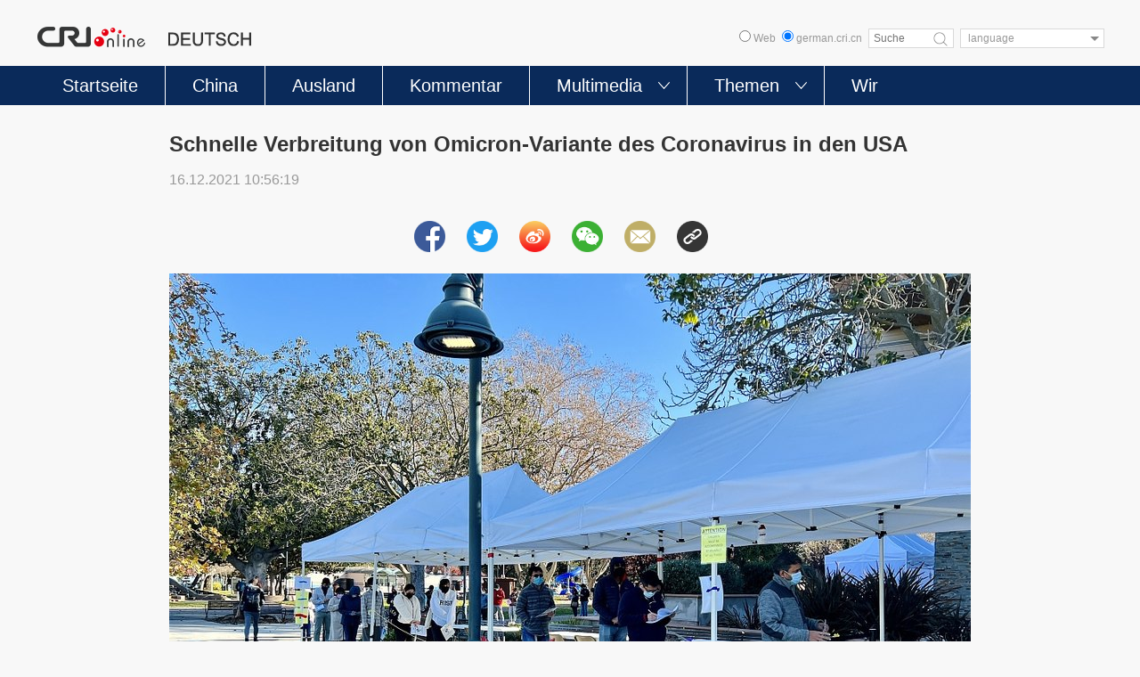

--- FILE ---
content_type: text/html
request_url: https://german.cri.cn/aktuell/alle/3250/20211216/722218.html
body_size: 3367
content:
<!DOCTYPE html>
<html lang="en">
<head>
<meta charset="UTF-8">
<title>Schnelle Verbreitung von Omicron-Variante des Coronavirus in den USA</title>
<meta name="keywords" content="USA" />
<meta name="description" content="Die Omicron-Variante des Coronavirus verbreitet sich in den USA schnell. Ein Vertreter des US-Gesundheitsministeriums erkl&auml;rte am Dienstag, durch Omicron m&uuml;sse im Januar 2022 eine starke Infektionswelle erwartet werden.&nbsp;J&uuml;ngsten Statistiken..." />
<meta name="twitter:card" content="summary_large_image">
<meta property="og:title" content="Schnelle Verbreitung von Omicron-Variante des Coronavirus in den USA">
<meta property="og:image" content="https://mim-img2.cctv.cn/images/zhycms_germany/20211216/81cee636-3079-4b29-9d05-a733d831fb70.jpg">
<meta property="og:description" content="Die Omicron-Variante des Coronavirus verbreitet sich in den USA schnell. Ein Vertreter des US-Gesundheitsministeriums erkl&auml;rte am Dienstag, durch Omicron m&uuml;sse im Januar 2022 eine starke Infektionswelle erwartet werden.&nbsp;J&uuml;ngsten Statistiken...">
<meta name="apple-mobile-web-app-title" content="Schnelle Verbreitung von Omicron-Variante des Coronavirus in den USA">
<meta name="viewport" content="width=device-width, initial-scale=1.0, minimum-scale=1.0, maximum-scale=1.0, user-scalable=no" />
<meta name="auther" content="jy">
<link rel="stylesheet" type="text/css" href="/etc/static/css/swiper.min.css">
<link rel="stylesheet" type="text/css" href="/etc/static/css/video-js.7.3.0.min.css">
<link rel="stylesheet" type="text/css" href="/etc/static/css/style.css">
</head>
<body>
<script type="text/javascript">
      function reSize(){
        var html = document.documentElement,
          w = html.clientWidth,
          dpr = parseInt(window.devicePixelRatio || 1);
        html.setAttribute('data-dpr', dpr);
        html.style.fontSize = w/640*100 + 'px';
      };
      if(document.documentElement.clientWidth <= 900){
        reSize();
      }
    </script>
<div id="headCon"></div>
<script type="text/javascript" src="/etc/static/js/header.js"></script>
<script>
        function headCon() {
            var elem = document.getElementById("headCon");
            if (!elem) {
                return false
            };
            elem.innerHTML = pageHeaderHTML;
        };
        headCon();
    </script>
<div class="detailMod">
<div class="detailMod-con">
<div class="getWxShareImg" style="position:absolute;left:-999999px;top:-99999px"><img src="https://mim-img2.cctv.cn/images/zhycms_germany/20211216/81cee636-3079-4b29-9d05-a733d831fb70.jpg" alt=""></div>
<h2 class="detailMod-title">Schnelle Verbreitung von Omicron-Variante des Coronavirus in den USA</h2>
<div class="detailMod-type"><span class="detailMod-type-time">2021-12-16 10:56:19</span></div>
<div class="detailMod-share">
<div class="detailMod-share-con">
<a href="https://www.facebook.com/sharer/sharer.php?u=http://german.cri.cn/aktuell/alle/3250/20211216/722218.html"><img src="/etc/static/img/share-facebook-icon.png"></a>
<a href="https://twitter.com/intent/tweet?text=Schnelle Verbreitung von Omicron-Variante des Coronavirus in den USA&amp;url=http://german.cri.cn/aktuell/alle/3250/20211216/722218.html" data-target-url="http://german.cri.cn/aktuell/alle/3250/20211216/722218.html"><img src="/etc/static/img/share-twitter-icon.png"></a>
<a href="http://service.weibo.com/share/share.php?title=Schnelle Verbreitung von Omicron-Variante des Coronavirus in den USA&pic=https://mim-img2.cctv.cn/images/zhycms_germany/20211216/81cee636-3079-4b29-9d05-a733d831fb70.jpg&url=http://german.cri.cn/aktuell/alle/3250/20211216/722218.html"><img src="/etc/static/img/share-weibo-icon.png"></a>
<a class="detailMod-share-wechat" onclick="fnWechatShare(event);">
<img src="/etc/static/img/share-wechat-icon.png">
<div class="detailMod-share-wechat-box"><img src="https://mim-img0.cctv.cn/images/zhycms_qrcode/20211216/768b188c-f929-4a0f-a1c8-59d84a3cd3da.png"></div>
</a>
<a href="mailto:?subject=Schnelle Verbreitung von Omicron-Variante des Coronavirus in den USA&amp;body=http://german.cri.cn/aktuell/alle/3250/20211216/722218.html"><img src="/etc/static/img/share-email-icon.png"></a>
<a class="copyPathBtn">
<img src="/etc/static/img/share-copy-icon.png">
<div class="copySuccessBox copyBox"></div>
<div class="copyErrorBox copyBox"></div>
</a>
</div>
</div>
<div class="detailMod-videoPlayer">
<div class="detailMod-videoPlayer-demand">
<dl>
<dt>
<div class="video-con">
<video requestfullscreen="" x5-video-player-fullscreen="true" x5-video-orientation="portraint" poster=""><source src=""></video>
</div>
<div class="video-btn pause">
<span></span>
</div>
<div class="closeBtn"><span></span></div>
</dt>
</dl>
</div>
</div>
<div class="detailMod-body noVideoJs">
<p class="pcenter"><img src="https://mim-img1.cctv.cn/images/zhycms_germany/20211216/e7258581-0643-4c87-86f9-df1b8e548471.jpg?x-oss-process=image/quality,q_90/resize,w_900" width="900" alt="Foto von Visual People"/></p><p class="news_img_title" style="text-align: center;"><cite>Foto von Visual People</cite></p><p>Die Omicron-Variante des Coronavirus verbreitet sich in den USA schnell.</p><p>Ein Vertreter des US-Gesundheitsministeriums erklärte am Dienstag, durch Omicron müsse im Januar 2022 eine starke Infektionswelle erwartet werden.</p><p>Jüngsten Statistiken der US-amerikanischen Centers for Disease Control and Prevention zufolge ist der Anteil der Omicron-Infektionen unter allen COVID-19-Infektionen vom 4. Dezember bis zum 11. Dezember von 0,4 Prozent auf 2,9 Prozent gestiegen. Mit diesem Tempo wird Omicron das bereits ausgereizte US-amerikanische Gesundheitssystem unter noch größeren Druck setzen.</p><p>Das US-Gesundheitsministerium fürchtet, dass das Gesundheitssystem mit der neuen Infektionswelle, aufgrund des bereits bestehenden doppelten Drucks durch die Delta-Variante des Coronavirus und die Grippe, zusammenbrechen könnte.</p>
</div>
<div class="pages detail">
</div>
</div>
</div>
<div class="detail-goHome maxWidth clearfix">
<div class="tabNews-more fr" style="margin-top: 0px;"><a href="/">Zur Startseite</a></div>
</div>
<div class="detailMod-share maxWidth">
<div class="detailMod-share-con">
<a href="https://www.facebook.com/sharer/sharer.php?u=http://german.cri.cn/aktuell/alle/3250/20211216/722218.html"><img src="/etc/static/img/share-facebook-icon.png"></a>
<a href="https://twitter.com/intent/tweet?text=Schnelle Verbreitung von Omicron-Variante des Coronavirus in den USA&amp;url=http://german.cri.cn/aktuell/alle/3250/20211216/722218.html" data-target-url="http://german.cri.cn/aktuell/alle/3250/20211216/722218.html"><img src="/etc/static/img/share-twitter-icon.png"></a>
<a href="http://service.weibo.com/share/share.php?title=Schnelle Verbreitung von Omicron-Variante des Coronavirus in den USA&pic=https://mim-img2.cctv.cn/images/zhycms_germany/20211216/81cee636-3079-4b29-9d05-a733d831fb70.jpg&url=http://german.cri.cn/aktuell/alle/3250/20211216/722218.html"><img src="/etc/static/img/share-weibo-icon.png"></a>
<a class="detailMod-share-wechat" onclick="fnWechatShare(event);">
<img src="/etc/static/img/share-wechat-icon.png">
<div class="detailMod-share-wechat-box"><img src="https://mim-img0.cctv.cn/images/zhycms_qrcode/20211216/768b188c-f929-4a0f-a1c8-59d84a3cd3da.png"></div>
</a>
<a href="mailto:?subject=Schnelle Verbreitung von Omicron-Variante des Coronavirus in den USA&amp;body=http://german.cri.cn/aktuell/alle/3250/20211216/722218.html"><img src="/etc/static/img/share-email-icon.png"></a>
<a class="copyPathBtn">
<img src="/etc/static/img/share-copy-icon.png">
<div class="copySuccessBox copyBox"></div>
<div class="copyErrorBox copyBox"></div>
</a>
</div>
</div>
<div class="rank maxWidth mod">
<h2 class="mod-title">
<strong>Das könnte Sie auch interessieren</strong>
</h2>
<div class="rank-con">
<div class="swiper-container rankSlide-swiper swiper-container-initialized swiper-container-horizontal">
<div class="swiper-wrapper">
</div>
<div class="swiper-pagination"></div>
</div>
<div class="swiper-button-prev"></div>
<div class="swiper-button-next"></div>
</div>
</div>
<div class="detailMod-share-wechat-wap">
<div class="detailMod-share-wechat-wap-box"><img src="https://mim-img0.cctv.cn/images/zhycms_qrcode/20211216/768b188c-f929-4a0f-a1c8-59d84a3cd3da.png"></div>
</div>
<div class="drapWrapper"></div>
<div id="footCon" class="mod"></div>
<script src="/etc/static/js/footer.js"></script>
<script>
        //NewsData
        function footCon() {
            var elem = document.getElementById("footCon");
            if (!elem) {
                return false
            };
            elem.innerHTML = pageFooterHTML;
        };
        footCon();
    </script>
<div id="goup"><a href="#"></a></div>
</body>
<script type="text/javascript" src="/etc/static/js/jquery.js"></script>
<script type="text/javascript" src="https://res.wx.qq.com/open/js/jweixin-1.6.0.js"> </script>
<script type="text/javascript" src="/etc/static/js/swiper.min.js"></script>
<script type="text/javascript" src="/etc/static/js/video.7.3.0.min.js"></script>
<script type="text/javascript" src="/etc/static/js/clipboard.js"></script>
<script type="text/javascript" src="/etc/static/js/main.js"></script>
<script type="text/JavaScript" src="http://hyrankhit-ol.meldingcloud.com/news?to=ad&t=0&id=722218&tid=3250&cid=32&en=germany"></script>
</html>

--- FILE ---
content_type: text/css
request_url: https://german.cri.cn/etc/static/css/style.css
body_size: 18455
content:
/* date:20190906  auther:jy */
*{webkit-box-sizing: border-box;-moz-box-sizing: border-box;box-sizing: border-box;}
body,div,dl,dt,dd,ul,ol,li,h1,h2,h3,h4,h5,h6,pre,code,form,fieldset,legend,input,button,textarea,p,blockquote,th,td { margin:0; padding:0; }
html{font-family:Arial,Helvetica,Times New Roman, sans-serif;}
body { background:#f8f8f8; color:#000; font-family:Arial,Helvetica,Times New Roman,sans-serif;font-style: normal;}
td,th,caption { font-size:14px; }
h1, h2, h3, h4, h5, h6 { font-weight:normal; font-size:100%; }
address, caption, cite, code, dfn, em , th, var { font-style:normal; font-weight:normal;}
a { color:#333; text-decoration:none;}
a:hover { text-decoration:underline; }
img { border:none; display: block;}
ol,ul,li { list-style:none; }
input, textarea, select, button { font:12px "Arial","Helvetica","Times New Roman",sans-serif; }
select , input{font-family: Arial,Helvetica,Times New Roman,sans-serif; font-size: 12px;outline: none;}
button{outline: none;}
table { border-collapse:collapse; }
html {overflow-y: scroll;} 
video,button{outline: none;}

.clearfix:after {content: "."; display: block; height:0; clear:both; visibility: hidden;}
.clearfix { *zoom:1; }/*公共类*/
.fl { float:left}
.fr {float:right}
.al {text-align:left}
.ac {text-align:center}
.ar {text-align:right}
.hide {display:none}
a:link , a:visited , a:hover , a:active{text-decoration: none;color: #333;}

.mod-middle {
  display:-webkit-box;
  -webkit-box-orient:horizontal;
  -webkit-box-pack:center;
  -webkit-box-align:center;
  
  display:-moz-box;
  -moz-box-orient:horizontal;
  -moz-box-pack:center;
  -moz-box-align:center;
  
  display:-o-box;
  -o-box-orient:horizontal;
  -o-box-pack:center;
  -o-box-align:center;
  
  display:-ms-box;
  -ms-box-orient:horizontal;
  -ms-box-pack:center;
  -ms-box-align:center;
  
  display:box;
  box-orient:horizontal;
  box-pack:center;
  box-align:center;
}

.maxWidth { width:1200px; margin:auto;}
.maxWidth:after { display:block; clear:both; content:""; visibility:hidden; height:0;}
.ad{margin-top: 30px;}
.mod{margin-top: 30px;}

/**/
#headCon.navFixed{width: 100%;position: fixed;top: 0;left: 0;z-index: 9999;}
.header{padding:28px 0px 20px;}
.logo{float: left;}
.header-inner-right{float: right;margin-top: 4px;}
.chooseLanguage{display: inline-block;width: 162px;vertical-align: middle;padding: 0;overflow: hidden;background-color: #fff;color: #555;border: 1px solid #d9d9d9;text-shadow: none;transition: box-shadow 0.25s ease;z-index: 2;float: left;margin-left: 7px;position: relative;}
 .chooseLanguage:hover {box-shadow: 0 1px 4px rgba(0, 0, 0, 0.15);}
 .chooseLanguage:before {content: "";position: absolute;width: 0;height: 0;border: 5px solid transparent;border-top-color: #888888;top: 8px;right: 5px;cursor: pointer;z-index: -2;}
.chooseLanguage select {cursor: pointer;padding: 3px 0px 3px 8px;width: 100%;border: none;background: transparent;background-image: none;-webkit-appearance: none;-moz-appearance: none;color: #999999;font-size: 12px;}
.chooseLanguage select:focus {outline: none;}

/**/
.googleSearch{height: 22px;position: relative;float: left;}
.googleSearchInputBox{width: 96px;height: 100%;padding-left: 5px;border:1px solid #d9d9d9;color: #999999;margin-left: 7px;}
.googleSearch-btn{width: 30px;height: 23px;background: url('../img/googleSearchIcon.png') no-repeat center center;background-size: 16px 16px;position: absolute;right: 0;top: 0;cursor: pointer;}
.googleSearch label{margin-left: 7px;font-size: 12px;color: #999999;}

/**/
.naver{background: #0a2a5a;color: #fff;}
.mobilNav{display: none;}
.naver-inner{position: relative;}
.naver .nav{font-size: 20px;}
.naver .nav .nav-item{float: left;border-left: 1px solid #fff;}
.naver .nav .nav-item:first-child{border-left: none;}
.naver .nav .nav-item .nav-item-a{color: #fff;display: block;padding: 8px 30px;font-size: 20px;line-height: 28px;}
.naver .nav .nav-item .nav-item-a:hover{background-color: #335f8c;}
.naver .nav .nav-item.current .nav-item-a{padding-bottom: 4px;border-bottom: 4px solid #0a0204;background-color: #335f8c;}
.naver .nav .nav-item.more{position: relative;}
.naver .nav .nav-item.more .nav-item-a{padding-right: 50px;cursor: pointer;}
.naver .nav .nav-item.more span{width: 13px;height: 100%;display: block;position: absolute;background: url('../img/navArrows.png') no-repeat center center;background-size:13px 8px;top: 0px;right: 19px;cursor: pointer;-ms-transform:rotate(0deg); 	/* IE 9 */-moz-transform:rotate(0deg); 	/* Firefox */-webkit-transform:rotate(0deg); /* Safari 和 Chrome */-o-transform:rotate(0deg); transform:rotate(0deg);}
.nav-more{position: absolute;top: 44px;left: 0;background-color: #fff;overflow: hidden;clear: both;height: 0px;z-index: 999;}
.nav-more:hover{height: 137px;}
.nav-more ul{padding:10px 10px 15px 15px;}
.nav-more ul li{float: left;}
.nav-more ul li a{padding: 0px 17px; color: #333;font-size: 20px;line-height: 28px;display: block;background: url('../img/xiaofangkuai.png') no-repeat 0 center;background-size:6px 6px;}
.nav-more ul li a:hover{background-color: #fff;}
.nav-more-box-1{width: 100%;}
.nav-more-box-2{width: 344px;}

/**/
.topTitle h2{font-size: 28px;line-height: 42px;padding:0 62px;text-align: center;}
.topTitle h2 a{color: #bf0614;font-weight: bold;}

/**/
.bigPicNews{background-color: #fff;}
.bigPicNews-img{width: 760px;height: 427px;overflow: hidden;float: left;}
.bigPicNews-img img{width: 100%;}
.bigPicNews-txt{float: left;width: 440px;padding-top: 33px;padding-left: 27px;padding-right: 27px;}
.bigPicNews-txt h2{font-size: 24px;line-height: 28px;color: #333333;}
.bigPicNews-txt h2 a{color: #333333;}
.bigPicNews-txt span{font-size: 16px;color: #999999;margin-top: 7px;display: block;}
.bigPicNews-txt p{font-size: 18px;line-height: 23px;color: #555555;margin-top: 30px;}

/*  CMS Common title colors  */
.title_default{ }
.title_black{ color:black !important;}
.title_red{ color:red !important;}
.title_blue{ color:blue !important;}
.title_green{ color:green !important;}
.title_brown{ color:brown !important;}
.title_gray{ color:gray !important;}

/**/
.tabNews-btns{border-bottom: 1px solid #cdcdcd;}
.tabNews-btns .tabNews-btn{width: 155px;height: 35px;font-size: 24px;line-height: 35px;float: left;text-align: center;background-color: #d6d6d6;margin-right: 20px;cursor: pointer;}
.tabNews-btns .tabNews-btn.current{background-color: #0a2a5a;color: #fff;position: relative;}
.tabNews-btns .tabNews-btn.current:before{content: "";width:0;height:0;overflow:hidden;font-size: 0;line-height: 0;border-width:7.5px;border-style:solid dashed dashed dashed;border-color:#0a2a5a transparent transparent transparent;position: absolute;top: 35px;left: 70px;}
.tabNews-inner{margin-top: 25px;}

.timeline-head-btns{border-bottom: 1px solid #cdcdcd;}
.timeline-head-btns .timeline-head-btn{width: 155px;height: 35px;font-size: 24px;line-height: 35px;float: left;text-align: center;background-color: #d6d6d6;margin-right: 20px;cursor: pointer;}
.timeline-head-btns .timeline-head-btn.current{background-color: #0a2a5a;color: #fff;position: relative;}
.timeline-head-btns .timeline-head-btn.current:before{content: "";width:0;height:0;overflow:hidden;font-size: 0;line-height: 0;border-width:7.5px;border-style:solid dashed dashed dashed;border-color:#0a2a5a transparent transparent transparent;position: absolute;top: 35px;left: 70px;}

/**/
.tabNews-item-one{display: block;}
.tabNews-item-one li{float: left;width: 380px;margin-right: 30px;background-color: #fff;}
.tabNews-item-one li:last-child{margin-right: 0px;}
.tabNewsOne-img{width: 100%;height: 211px;overflow: hidden;}
.tabNewsOne-img img{width: 100%;}
.tabNewsOne-txt{padding:20px 18px 22px;}
.tabNewsOne-txt h3{font-size: 24px;line-height: 28px;}
.tabNewsOne-txt h3 a{color: #333333;}
.tabNewsOne-txt h3 a:hover{color: #0a2a5a;}
.tabNewsOne-txt span{font-size: 16px;color: #999999;margin-top: 5px;display: block;}
.tabNewsOne-txt p{font-size: 18px;line-height: 23px;color: #555;margin-top: 14px;}

/**/
.tabNews-item-two{display: none;}
.tabNewsTwo-con{background-color: #fff;}
.tabNewsTwo-img{width: 654px;height: 368px;float: left;overflow: hidden;}
.tabNewsTwo-img img{width: 100%;}
.tabNewsTwo-txt{margin-left: 654px;padding:25px 30px 0px;}
.tabNewsTwo-txt h2{font-size: 24px;line-height: 28px;}
.tabNewsTwo-txt h2 a{color: #333;}
.tabNewsTwo-txt span{font-size: 16px;display: block;color: #999999;margin-top: 10px;}
.tabNewsTwo-txt p{font-size: 18px;line-height: 23px;color: #666666;margin-top: 30px;}
.tabNews-more{width: 252px;height: 64px;background-color: #0a2a5a;line-height: 64px;text-align: center;margin: 0 auto;margin-top: 25px;}
.tabNews-more a{font-size: 28px;color: #fff;display: block;}

/**/
.tabNews-item-three{display: none;}
.tabNewsThree-con{background-color: #fff;padding:18px 26px 18px 26px;}
.tabNewsThree-con li{width: 100%;/*height: 34px;*/overflow: hidden;margin-top: 6px;}
.tabNewsThree-con li:first-child{margin-top: 0px;}
.tabNewsThree-con li h3{font-size: 24px;line-height: 34px;position: relative;margin-right: 68px;width: 908px;/*height: 34px;*/overflow: hidden;}
.tabNewsThree-con li h3 a{color: #333333;}
.tabNewsThree-txt{height: 100%;line-height: 40px;}
.tabNewsThree-txt span{font-size: 16px;color: #999;}

/**/
.mod-title { color:#0a2a5a; font:normal 26px/24px Arial; padding-left:15px;padding-bottom: 15px;border-bottom: 1px solid #cdcdcd;}
.mod-title strong { color:#0a2a5a; display:block; padding-left:15px; border-left:5px solid #0a2a5a; margin-left:-15px;}
.mod-title a{font-size: 20px;line-height: 24px;color: #555;float: right;}

.mod-title-one { color:#0a2a5a; font:normal 26px/24px Arial; padding-left:15px;padding-bottom: 15px;border-bottom: 1px solid #cdcdcd;}
.mod-title-one a { color:#0a2a5a; display:block; padding-left:15px; border-left:5px solid #0a2a5a; margin-left:-15px;}

/**/
.radioPlayer{height: 100px;background-color: #0a2a5a;margin-top: 20px;padding:0 30px;}
.radioPlayer .video-js{background-color: #0a2a5a;width: 100%;font-family: Arial;}
.radioPlayer .video-js .vjs-control-bar{display: flex;height: 60px;background-color:transparent;top: 20px;}
.radioPlayer .video-js .vjs-icon-previous-item , .radioPlayer .video-js .vjs-icon-next-item{width: 40px;font-size: 25px;text-shadow: none;}
.radioPlayer .video-js .vjs-icon-previous-item:hover , .radioPlayer .video-js .vjs-icon-next-item:hover{color: #dc255c;cursor: pointer;text-shadow: none;}
.radioPlayer .video-js .vjs-icon-previous-item.none, .radioPlayer .video-js .vjs-icon-next-item.none{color: #999;cursor: auto;}
.radioPlayer .video-js .vjs-play-control{width: 60px;height: 60px;border-radius: 50%;text-shadow: none;background-color: #9fcde6;margin-right: 580px;}
.radioPlayer .video-js .vjs-button > .vjs-icon-placeholder:before{font-size: 34px;line-height: 61px;}
/* .radioPlayer .video-js .vjs-button > .vjs-icon-placeholder:hover{color: #dc255c;} */
.radioPlayer .video-js .vjs-live-control{line-height: 0px;}
.radioPlayer .video-js .vjs-live-display{font-size: 12px;width: 34px;height: 14px;background-color: #dc255c;line-height: 14px;text-align: center;border-radius: 2px;position: absolute;top: 12px;}
.radioPlayer .video-js .vjs-title-bar{position: absolute;left: 90px;font-size: 16px;height: 100px;line-height: 18px;width: 520px;}
.radioPlayer .video-js .vjs-title-bar:before{content: "";width: 0;font-size: 0;height: 100%;visibility: hidden;display: inline-block;vertical-align: middle;}
.radioPlayer .video-js .vjs-title-bar div{display: inline-block;width: 100%;vertical-align: middle;}
.radioPlayer .video-js .vjs-title-bar div h3{color: #fff;font:normal 24px/26px Arial;margin-bottom: 3px;/*height: 26px;*/overflow: hidden;}
.radioPlayer .video-js .vjs-title-bar div p{color: #999;font:normal 17px/22px Arial;}
.radioPlayer .video-js .vjs-volume-control{top: -116px;}
.radioPlayer .video-js .vjs-progress-control{min-width: unset;flex: unset;width: 360px;}
.radioPlayer .video-js .vjs-progress-holder{height: 8px;}
.radioPlayer .video-js .vjs-progress-holder .vjs-load-progress{border-radius: 4px;}
.radioPlayer .video-js .vjs-slider{background-color: #efeeee;border-radius: 4px;}
.radioPlayer .video-js .vjs-play-progress{background-color: #ff3333;border-radius: 4px;}
.radioPlayer .video-js .vjs-play-progress:before{display: none;}
.radioPlayer .video-js .vjs-time-bar{width: auto;line-height: 62px;}
.radioPlayer .video-js .vjs-time-bar span{font-size: 16px;color: #fff;}
.radioPlayer .video-js .vjs-progress-holder .vjs-load-progress, .radioPlayer .video-js .vjs-progress-holder .vjs-load-progress div, .radioPlayer .video-js .vjs-progress-holder .vjs-play-progress{border-radius: 3px;}

/**/
.threeRowsNews-con ul{width: 1230px;}
.threeRowsNews li{float: left;width: 380px;margin-right: 30px;background-color: #fff;}
.threeRowsNews li:hover{background-color: #e5e5e5;}
.threeRowsNews-img{width: 100%;height: 211px;overflow: hidden;position: relative;}
.threeRowsNews-img img{width: 100%;}
.threeRowsNews-img em{width: 100%;position: absolute;left: 0;bottom: 0;background-color: rgba(0, 0, 0, .7);padding: 5px 0px;}
.threeRowsNews-img em .icon-video{width: 30px;height: 30px;float: left;background: url('../img/icon-video-40-40.png') no-repeat center center;margin-left: 18px;background-size:24px 24px;}
.threeRowsNews-img em .icon-audio{width: 30px;height: 30px;float: left;background: url('../img/icon-audio-40-40.png') no-repeat center center;margin-left: 18px;background-size:24px 24px;}
.threeRowsNews-img em span{font-size: 14px;color: #fffefe;line-height: 30px;display: inline-block;margin-left: 14px;}
.threeRowsNews-txt{padding:20px 18px 22px;}
.threeRowsNews-txt h3{font-size: 24px;line-height: 28px;/*height: 84px;*/overflow: hidden;}
.threeRowsNews-txt h3 a{color: #333333;}
.threeRowsNews-txt h3 a:hover{color: #0a2a5a;}
.threeRowsNews-txt span{font-size: 16px;color: #999999;margin-top: 5px;display: block;}
.threeRowsNews-txt p{font-size: 18px;line-height: 23px;color: #555;margin-top: 14px;/*height: 92px;*/overflow: hidden;}
.threeRowsNews-more{width: 252px;height: 64px;background-color: #0a2a5a;line-height: 64px;text-align: center;margin: 0 auto;margin-top: 20px;}
.threeRowsNews-more a{font-size: 28px;color: #fff;display: block;}

/**/
.indexSlideNews-con{margin-top: 30px;width: 100%;background-color: #fff;position: -webkit-sticky;position: sticky;}
.indexSlideNews-swiper{height: 368px;}
.indexSlideNews-swiper .swiper-slide{width: 100%;}
.indexSlideNews-img{width: 654px;height: 100%;overflow: hidden;float: left;}
.indexSlideNews-img img{width: 100%;}
.indexSlideNews-txt{padding:38px;display: table;height: 100%;}
.indexSlideNews-txt p{display: table-cell;vertical-align: middle;font:normal 24px/42px Arial;color: #333333;}
.indexSlideNews-txt p span{display: block;/*max-height: 294px;*/overflow: hidden;}
.indexSlideNews-swiper .swiper-pagination-bullet{width: 10px;height: 10px;background-color: #f8f8f8;background:#f8f8f8;opacity: 1;}
.indexSlideNews-swiper .swiper-pagination-bullet-active{background-color: #be0915;background:#be0915;}
.indexSlideNews-swiper .swiper-pagination{right: 559px;left: auto;width: auto;bottom: 15px;}

/**/
.appDown {background-color: #eae9e9;}
.appDown-con{padding:34px 47px 30px 44px;}
.appDown-infoLogo { float:left;}
.appDown-code { float:right; }
.appDown-code img {display:inline-block;margin-left: 33px;}

/**/
.appDown-chind-con{padding:85px 47px 76px 44px;}
.appDown-chind-item{display: inline-block;margin-right: 123px;}
.appDown-chind-item:last-child{margin-right: 0;}
.appDown-chind-item img{float: left;}
.appDown-chind-item img:first-child{margin-right: 23px;}

/**/
.footLink { background:#000; color:#fff; padding-top:30px;}
.footLink a { display:block; color:#fff; line-height:30px;}
.footLink a:hover { color:#ff0;}
.footLink p a { color:#999;}
.footLink p a:hover { color:#fff;}

.footLink h3 { font-size:24px; font-weight:bold;word-break: break-all;}
.footLink p { font-size:14px; padding-top:25px;}

.footLink-con { font-size:0; }
.footLink-item { display:inline-block; width:14%; padding-bottom:30px; vertical-align:top; float:left;}
.footLink-item-especial { width:18.5%;}
.footLink-full { width:100%; overflow:hidden;}

.footCopyright { background:#f8f8f8; padding:22px 0 22px;}
.footCopyright-con { text-align:center;font:normal 12px/28px Arial;color: #666666;}

/**/
.specialMod{border-top: 1px solid #cdcdcd;}
.newsListOne-con .news-item{padding:30px 0px;border-bottom: 1px dotted #333333;clear: both;overflow: hidden;}
.newsListOne-con .news-item:last-child{border-bottom:none;}
.newsListOne-con .newsList-img{width: 450px;height: 251px;overflow: hidden;margin-right: 26px;position: relative;}
.newsListOne-con .newsList-img img{width: 100%;}
.newsListOne-con .newsList-img em{width: 100%;position: absolute;left: 0;bottom: 0;background-color: rgba(0, 0, 0, .7);padding: 5px 0px;}
.newsListOne-con .newsList-img em .icon-video{width: 30px;height: 30px;float: left;background: url('../img/icon-video-40-40.png') no-repeat center center;margin-left: 18px;background-size:24px 24px;}
.newsListOne-con .newsList-img em .icon-audio{width: 30px;height: 30px;float: left;background: url('../img/icon-audio-40-40.png') no-repeat center center;margin-left: 18px;background-size:24px 24px;}
.newsListOne-con .newsList-img em span{font-size: 14px;color: #fffefe;line-height: 30px;display: inline-block;margin-left: 14px;}
.newsListOne-con .news-item.no-photo .newsList-img{display: none;}
.newsListOne-con .newsList-txt h3{color: #333333;font:normal 24px/28px Arial;}
.newsListOne-con .newsList-txt span{font-size: 16px;line-height: 22px;color: #999999;display: block;margin-top: 10px;}
.newsListOne-con .newsList-txt p{font-size: 18px;line-height: 23px;color: #555555;margin-top: 25px;}
.newsListOne-con .news-item.noPic .newsList-img{display: none;}

/* 
.pages { clear:both; text-align:center;line-height: 0;margin-top: 30px;}
.pages #chan_multipageNumN{display: inline-block;overflow: hidden;clear: both;}
.pages a , .pages span { display:inline-block; line-height:40px; border:1px solid #e8e8e8; padding:0 10px; margin:0 1px;color: #aba3ac;width: 40px;height: 40px;float: left;cursor: pointer;}
.pages a:hover { text-decoration:none;}
.pages span { border:0;}
.pages .pages-omit { padding:0 5px;}
.pages .pages-current , .pages .curPage { border:1px solid #0a2a5a; background:#0a2a5a; color:#fff; padding:0 10px;}
.pages a:hover { background-color:#0a2a5a; color:#fff; border:1px solid #0a2a5a;}
.pages .pages-dead { color:#aba3ac; border:1px solid #ddd;}
.pages .pages-sum { padding-left:30px; }
.pages .prevPage{position: relative;}
.pages .prevPage i{width: 14px;height: 14px;background: url('../img/arrows-1.png') no-repeat;background-size:100%;display: block;position: absolute;top: 0;right: 0;bottom: 0;left: 0;margin: auto;background-position-y: -14px;}
.pages .prevPage:hover i{background-position-y: 0px;}
.pages .prevPage:before{content:"";width: 14px;height: 14px;background: url('../img/arrows-1.png') no-repeat;background-size:100%;display: block;position: absolute;top: 0;right: 0;bottom: 0;left: 0;margin: auto;background-position-y: -14px;}
.pages .nextPage{position: relative;}
.pages .nextPage:before{content:"";width: 14px;height: 14px;background: url('../img/arrows-1.png') no-repeat;background-size:100%;display: block;-ms-transform:rotate(180deg); 	IE 9-moz-transform:rotate(180deg); 	Firefox-webkit-transform:rotate(180deg); Safari 和 Chrome-o-transform:rotate(180deg); transform:rotate(180deg);position: absolute;top: 0;right: 0;bottom: 0;left: 0;margin: auto;background-position-y: -14px;}
.pages .firstPage , .pages .lastPage , .pages .sumPage{display: none;}


.pageStyle5 { clear:both; text-align:center; padding-bottom:20px; background:#fff; margin-top:30px;}
.pageStyle5 a,
.pageStyle5 span,
.pageStyle5 .sumPage { display:inline-block; line-height:26px; border:1px solid #d9d9d9; border-radius:5px; padding:0 10px; margin:0 1px;}
.pageStyle5 a:hover { text-decoration:none;}
.pageStyle5 span { border:0;}
.pageStyle5 .curPage { border:1px solid #dc255c; font-weight:bold; background:#dc255c; color:#fff; padding:0 10px;}
.pageStyle5 a:hover { background:#dc255c; color:#fff; border:1px solid #dc255c;}
.pageStyle5 .nextPage { display:none; } */

/**/
.pages { clear:both; text-align:center;  margin-top:30px;}
.pages a,
.pages span { display:inline-block; line-height:26px; border:1px solid #d9d9d9; border-radius:5px; padding:0 10px; margin:0 1px;vertical-align:middle;}
.pages a:hover { text-decoration:none;}
.pages span { border:0;}
.pages .pages-omit { padding:0 5px;}
.pages .pages-current,
.pages .curPage { border:1px solid #0a2a5a; font-weight:bold; background:#0a2a5a; color:#fff; padding:0 10px;}
.pages a:hover { background:#0a2a5a; color:#fff; border:1px solid #0a2a5a;}
.pages .pages-dead { color:#d9d9d9; border:1px solid #ddd;}
.pages .pages-sum { padding-left:30px; }
.pages.detail .nextPage{display: none;}
.pages.detail .sumPage{display: none;}

.pages .firstPage,
.pages .prevPage,
.pages .nextPage,
.pages .lastPage { text-indent:-200px; width:26px; overflow:hidden; font-size:0; padding:0 10px; vertical-align:middle; background:url(../img/page-right.png) no-repeat center center; background-size:50% 50%;}
.pages .firstPage:hover,
.pages .prevPage:hover,
.pages .nextPage:hover,
.pages .lastPage:hover { background:#0a2a5a  url(../img/page-right-hover.png) no-repeat center center; background-size:50% 50%;}
.pages .firstPage { background-image:url(../img/page-home.png);}
.pages .firstPage:hover { background-image:url(../img/page-home-hover.png);}
.pages .prevPage { background-image:url(../img/page-left.png);}
.pages .prevPage:hover { background-image:url(../img/page-left-hover.png);}
.pages .lastPage { background-image:url(../img/page-last.png);}
.pages .lastPage:hover { background-image:url(../img/page-last-hover.png);}

/**/
.pageStyle5 { clear:both; text-align:center; padding-bottom:20px; background:#fff; margin-top:30px;}
.pageStyle5 a,
.pageStyle5 span,
.pageStyle5 .sumPage { display:inline-block; line-height:26px; border:1px solid #d9d9d9; border-radius:5px; padding:0 10px; margin:0 1px;}
.pageStyle5 a:hover { text-decoration:none;}
.pageStyle5 span { border:0;}
.pageStyle5 .curPage { border:1px solid #0a2a5a; font-weight:bold; background:#0a2a5a; color:#fff; padding:0 10px;}
.pageStyle5 a:hover { background:#0a2a5a; color:#fff; border:1px solid #0a2a5a;}
.pageStyle5 .nextPage { display:none; }

/**/
.aboutMe-con ul{width: 1230px;}
.aboutMe-con ul li{float: left;width: 380px;margin-right: 30px;margin-bottom: 30px;}
.aboutMe-item-con{background-color: #fff;margin-top: 20px;}
.aboutMe-item-con:hover{background-color: #e5e5e5;}
.aboutMe-item-twoNews-con{margin-top: 20px;width: 820px;}
.aboutMe-item-twoNews-con-item{float: left;width: 380px;margin-right: 30px;margin-bottom: 30px;background-color: #fff;}
.aboutMe-item-twoNews-con-item:hover{background-color: #e5e5e5;}

/**/
.international-specialMod{border-top: none;}
.mod-title-two{ color:#0a2a5a; font:normal 26px/24px Arial;position: relative;height: 24px;background: url('../img/modTitle_bg.png') repeat-x left center;}
.mod-title-two strong { color:#0a2a5a;background-color: #f8f8f8;padding-right: 15px;}

/**/
.threeRowsNews-con ul{width: 1230px;}
.threeRowsNews-con li{float: left;width: 380px;margin-right: 30px;background-color: #fff;margin-top: 30px;}
.threeRowsNews-con li:hover{background-color: #e5e5e5;}
.threeRowsNews-img{width: 100%;height: 211px;overflow: hidden;}
.threeRowsNews-img img{width: 100%;}
.threeRowsNews-txt{padding:20px 18px 22px;}
.threeRowsNews-txt h3{font-size: 24px;line-height: 28px;/*height: 84px;*/overflow: hidden;}
.threeRowsNews-txt h3 a{color: #333333;}
.threeRowsNews-txt h3 a:hover{color: #0a2a5a;}
.threeRowsNews-txt span{font-size: 16px;color: #999999;margin-top: 5px;display: block;}
.threeRowsNews-txt p{font-size: 18px;line-height: 23px;color: #555;margin-top: 14px;/*height: 92px;*/overflow: hidden;}
.threeRowsNews-more{width: 252px;height: 64px;background-color: #0a2a5a;line-height: 64px;text-align: center;margin: 0 auto;margin-top: 20px;}
.threeRowsNews-more a{font-size: 28px;color: #fff;display: block;}

/* video */
.videoSlide{background-color: #eae9e9;padding-bottom: 30px;padding-top: 30px;}
.videoSlide-con{width: 1050px;margin: auto;position: relative;}
.videoSlide-swiper{width: 900px;margin: auto;}
.videoSlide-con .swiper-wrapper{width: 900px;height: 506px;}
.swiper-slide-img-con{position: relative;overflow: hidden;width: 900px;height: 506px;}
.swiper-slide-img-con img{width: 100%;}
.videoSlide .swiper-button-next , .videoSlide .swiper-button-prev{width: 50px;height: 106px;margin-top: -53px;background-color: #647693;background-size: 31px 56px;outline: none;}
.videoSlide .swiper-button-prev{background-image: url('../img/videoSlide-left.png');left: 0;}
.videoSlide .swiper-button-next{background-image: url('../img/videoSlide-right.png');right: 0;}
.videoSlide .swiper-button-prev:hover{background-color: #5e5d5d;}
.videoSlide .swiper-button-next:hover{background-color: #5e5d5d;}
.videoSlide .swiper-pagination{width: auto;left: auto;right: 30px;bottom: 25px;}
.videoSlide .swiper-pagination-bullet{width: 10px;height: 10px;background-color: #f8f8f8;background:#f8f8f8;opacity: 1;}
.videoSlide .swiper-pagination-bullet-active{background-color: #be0915;background:#be0915;}
.videoSlide-title , .photoSlide-title , .home-videoSlide-title{width: 870px;margin: auto;margin-top: 25px;}
.videoSlide-title a , .photoSlide-title a , .home-videoSlide-title a{font-size: 24px;line-height: 28px;color: #333;font-weight: bold;display: none;}
.videoSlide-title a.current , .photoSlide-title a.current , .home-videoSlide-title a.current{display: block;}

/* home videoSlide */
.home-videoSlide{background-color: #f8f8f8;padding-bottom: 30px;padding-top: 30px;}
.home-videoSlide-con{width: 1050px;margin: auto;position: relative;margin-top: 30px;}
.home-videoSlide-swiper{width: 900px;margin: auto;}
.home-videoSlide .swiper-wrapper{width: 100%;position: relative;}
.home-videoSlide.out .swiper-wrapper{transform: none !important;}
.home-videoSlide dl{position: unset;width: 100%;height: 506.25px;background-color: #fff;}
.home-videoSlide .swiper-slide.out dl{position: fixed;width: 450px;height: 253.13px;right: 10px;bottom: 10px;z-index: 9999999999;cursor: move;margin-top: 0;}
.home-videoSlide dl dt{width: 100%;height: 100%;position: relative;}
.home-videoSlide .video-con{width: 100%;height: 100%;}
.home-videoSlide .video-con video{width: 100%;height: 100%;}
.home-videoSlide .swiper-slide.out .video-con video{pointer-events: none;}
.home-videoSlide .swiper-slide.out .video-con video::-webkit-media-controls {display:none !important;}
.home-videoSlide .video-con video:focus{outline: none;}

.home-videoSlide .video-btn{width: 100%;height: 100%;position: absolute;left: 0px;bottom: 0px;}
.home-videoSlide .video-btn.play span{width: 73px;height: 73px;display: block;background: url(../img/icon-video-pause.png) center center no-repeat;background-size: 30px 30px;position: absolute;left: 20px;bottom: 15px;border-radius: 50%;background-color: #e1dedf;cursor: pointer;}
.home-videoSlide .video-btn.pause span{width: 73px;height: 73px;display: block;background: url(../img/icon-video-play.png) center center no-repeat;background-size: 30px 30px;position: absolute;left: 20px;bottom: 15px;border-radius: 50%;background-color: #e1dedf;cursor: pointer;}

.home-videoSlide.out .video-btn{width: 49px;height: 49px;position: absolute;left: 20px;bottom: 15px;cursor: pointer;border-radius: 50%;background-color: #e1dedf;}
.home-videoSlide.out .video-btn.play span{display: block;background: url(../img/icon-video-pause.png) center center no-repeat;background-size: 20px 20px;width: 100%;height: 100%;position: initial;}
.home-videoSlide.out .video-btn.pause span{display: block;background: url(../img/icon-video-play.png) center center no-repeat;background-size: 20px 20px;width: 100%;height: 100%;position: initial;}

.home-videoSlide .closeBtn{width:20px;height:20px;position: absolute;right:5px;top:5px;border-radius: 50%;cursor: pointer;display: none;background-color: #e1dedf;}
.home-videoSlide .closeBtn span{width: 100%;height: 100%;background: url(../img/close-2.png) no-repeat center center;background-size: 10px 10px;display: block;}
.home-videoSlide .swiper-slide.out .closeBtn{display: block;}

.home-videoSlide .swiper-button-next , .home-videoSlide .swiper-button-prev{width: 50px;height: 106px;margin-top: -53px;background-color: #647693;background-size: 31px 56px;outline: none;}
.home-videoSlide .swiper-button-prev{background-image: url('../img/videoSlide-left.png');left: 0;}
.home-videoSlide .swiper-button-next{background-image: url('../img/videoSlide-right.png');right: 0;}
.home-videoSlide .swiper-button-prev:hover{background-color: #5e5d5d;}
.home-videoSlide .swiper-button-next:hover{background-color: #5e5d5d;}
.home-videoSlide .swiper-pagination{width: auto;left: auto;right: 30px;bottom: 25px;display: none;}
.home-videoSlide .swiper-pagination-bullet{width: 10px;height: 10px;background-color: #dc245c;background:#dc245c;opacity: 1;}
.home-videoSlide .swiper-pagination-bullet-active{background-color: #be0915;background:#be0915;}
.drapWrapper{width: 100%;height: 100%;position: fixed;top: 0;left: 0;z-index: -99999;}

/* photo */
.photoSlide{background-color: #eae9e9;padding-bottom: 30px;padding-top: 30px;}
.photoSlide-con{width: 1050px;margin: auto;position: relative;}
.photoSlide-swiper{width: 900px;margin: auto;}
.photoSlide-con .swiper-wrapper{width: 900px;height: 506px;}
.swiper-slide-img-con{position: relative;overflow: hidden;width: 900px;height: 506px;}
.swiper-slide-img-con img{width: 100%;}
.photoSlide .swiper-button-next , .photoSlide .swiper-button-prev{width: 50px;height: 106px;margin-top: -53px;background-color: #647693;background-size: 31px 56px;outline: none;}
.photoSlide .swiper-button-prev{background-image: url('../img/videoSlide-left.png');left: 0;}
.photoSlide .swiper-button-next{background-image: url('../img/videoSlide-right.png');right: 0;}
.photoSlide .swiper-button-prev:hover{background-color: #5e5d5d;}
.photoSlide .swiper-button-next:hover{background-color: #5e5d5d;}
.photoSlide .swiper-pagination{width: auto;left: auto;right: 30px;bottom: 25px;}
.photoSlide .swiper-pagination-bullet{width: 10px;height: 10px;background-color: #f8f8f8;background:#f8f8f8;opacity: 1;}
.photoSlide .swiper-pagination-bullet-active{background-color: #be0915;background:#be0915;}

/* detail */
.detailMod{width: 900px;margin: auto;padding:30px 0px;}
.detailMod-title{font-size: 24px;line-height: 28px;color: #333333;font-weight: bold;}
.detailMod-type{margin-top: 15px;}
.detailMod-type span{display: inline-block;}
.detailMod-type-time{font-size: 16px;line-height: 22px;color: #999999;}
.detailMod-share{margin-top: 35px;margin-bottom: 15px;}
.detailMod-body{font-size: 18px;line-height: 23px;color: #555555;margin-bottom: 15px;}
.detailMod-body .pcenter { text-align:center; }
.detailMod-body .pright{text-align:right;}
.detailMod-body .pcenter img { margin:auto; }
.detailMod-body .news_img_title { margin:0; font-size:15px; line-height:1.6em; color:#666; text-align:left; padding-top:10px;}
.detailMod-body p{font-size: 18px;line-height: 23px;color: #555555;margin-top: 20px;word-wrap: break-word;}
.detailMod-body .video-js{display: inline-block;max-width: 900px;max-height: 506px;}
.detailMod-body.noVideoJs .video-js{display: none;}
.detailMod-body video{width: 100%;display: inline-block;}
.detailMod-body audio{display: inline-block;}
.detailMod-body img{max-width: 100%;display: inline-block;}
.detail-goHome .tabNews-more{margin:unset;}
.detailMod-share{text-align: center;}
.detailMod-share-con a{display: inline-block;margin-right: 20px;width: 35px;height: 35px;position: relative;}
.detailMod-share-con a img{width: 100%;}
.detailMod-body .vjs-subs-caps-button{display: none !important;}
.video-js .vjs-big-play-button{top: 0;right: 0;bottom: 0;left: 0;margin: auto;width: 2.5em;line-height: 2.5em;height: 2.5em;border-radius: 50%;}
/* 详情页视频播放器 */
.detailMod-videoPlayer{width: 100%;}
.detailMod-videoPlayer-demand{display: none;}
.detailMod-videoPlayer-demand dl{position: unset;max-width: 900px;max-height: 506px;margin: auto;background-color: #f8f8f8;}
.detailMod-videoPlayer-demand.nineToSixteen dl{width: 300px !important;height: 533px !important;max-height: initial;}
.detailMod-videoPlayer-demand.out dl{position: fixed;width: 450px !important;right: 10px;bottom: 10px;z-index: 9999999999;cursor: move;margin: 0;height: 253.13px !important;}
.detailMod-videoPlayer-demand dl dt{width: 100%;height: 100%;position: relative;}
.detailMod-videoPlayer-demand .video-con{width: 100%;height: 100%;}
.detailMod-videoPlayer-demand .video-con video{display: block;width: 100%;height: 100%;}
.detailMod-videoPlayer-demand.out .video-con video{pointer-events: none;}
.detailMod-videoPlayer-demand.out .video-con video::-webkit-media-controls {display:none !important;}
.detailMod-videoPlayer-demand .video-con video:focus{outline: none;}

.detailMod-videoPlayer-demand .video-btn{width: 100%;height: 100%;position: absolute;left: 0px;bottom: 0px;}
.detailMod-videoPlayer-demand .video-btn.play span{width: 73px;height: 73px;display: block;background: url(../img/icon-video-pause.png) center center no-repeat;background-size: 30px 30px;position: absolute;left: 20px;bottom: 15px;border-radius: 50%;background-color: #e1dedf;cursor: pointer;}
.detailMod-videoPlayer-demand .video-btn.pause span{width: 73px;height: 73px;display: block;background: url(../img/icon-video-play.png) center center no-repeat;background-size: 30px 30px;position: absolute;left: 20px;bottom: 15px;border-radius: 50%;background-color: #e1dedf;cursor: pointer;}

.detailMod-videoPlayer-demand.out .video-btn{width: 49px;height: 49px;position: absolute;left: 20px;bottom: 15px;cursor: pointer;border-radius: 50%;background-color: #e1dedf;}
.detailMod-videoPlayer-demand.out .video-btn.play span{display: block;background: url(../img/icon-video-pause.png) center center no-repeat;background-size: 20px 20px;width: 100%;height: 100%;position: initial;}
.detailMod-videoPlayer-demand.out .video-btn.pause span{display: block;background: url(../img/icon-video-play.png) center center no-repeat;background-size: 20px 20px;width: 100%;height: 100%;position: initial;}

.detailMod-videoPlayer-demand .closeBtn{width:20px;height:20px;position: absolute;right:5px;top:5px;border-radius: 50%;cursor: pointer;display: none;background-color: #e1dedf;}
.detailMod-videoPlayer-demand .closeBtn span{width: 100%;height: 100%;background: url(../img/close-2.png) no-repeat center center;background-size: 10px 10px;display: block;}
.detailMod-videoPlayer-demand.out .closeBtn{display: block;}

/**/
.copyPathBtn{cursor: pointer;}
.copyBox{position: absolute;top: 7.5px;right: -25px;width: 20px;height: 20px;display: none;}
.copySuccessBox{background: url(../img/copyYes.png) no-repeat;background-size: 20px 20px;}
.copyErrorBox{background: url(../img/close.png) no-repeat;background-size: 20px 20px;}
.detailMod-share-wechat{cursor: pointer;}
.detailMod-share-wechat-box{position: absolute;width: 150px;height: 150px;z-index: 555;left: -57.5px;top: 45px;display: none;}
.detailMod-share-wechat-box img{width: 100%;height: 100%;}
.detailMod-share-wechat-wap{display: none;}

/* rank */
.rank-con{position: relative;margin-top: 30px;}
.rankSlide-swiper{width: 1070px;margin: auto;}
.rankSlide-swiper .swiper-slide{background-color: #fff;}
.rank-slide-img-con{width: 100%;height: 138px;overflow: hidden;}
.rank-slide-img-con img{width: 100%;}
.rank-slide-txt-con{padding:15px 17px;}
.rank-slide-txt-con span{font-size: 24px;line-height: 28px;color: #333333;display: block;/*max-height: 112px;*/overflow: hidden;}
.rank-con .swiper-button-next, .swiper-button-prev{width: 50px;height: 82px;margin-top: -41px;background-color: #647693;background-size: 21px 38px;outline: none;}
.rank-con .swiper-button-prev{background-image: url('../img/videoSlide-left.png');left: 0;}
.rank-con .swiper-button-next{background-image: url('../img/videoSlide-right.png');right: 0;}
.rank-con .swiper-button-prev:hover{background-color: #5e5d5d;}
.rank-con .swiper-button-next:hover{background-color: #5e5d5d;}
.rankSlide-swiper .swiper-pagination{display: none;}

/**/
#goup { width:0; height:0; position:fixed; left:50%; bottom:100px; display:none;}
#goup a { display:block; margin-left:610px; width:46px; height:45px; background:url("../img/up.png") no-repeat;}
/* #goup a:hover { background:url("../img/up-hover.png") no-repeat; } */

/**/
.specialSlide{background-color: #fff;}
.specialSlide-swiper .swiper-slide-img-con{width: 760px;height: 427px;overflow: hidden;float: left;}
.specialSlide-swiper .swiper-slide-img-con img{width: 100%;}
.specialSlide-swiper .swiper-slide-txt-con{float: left;width: 440px;padding-top: 33px;padding-left: 27px;padding-right: 27px;}
.specialSlide-swiper .swiper-slide-txt-con h2{font-size: 24px;line-height: 28px;color: #333333;}
.specialSlide-swiper .swiper-slide-txt-con h2 a{color: #333333;}
.specialSlide-swiper .swiper-slide-txt-con span{font-size: 16px;color: #999999;margin-top: 7px;display: block;}
.specialSlide-swiper .swiper-slide-txt-con p{font-size: 18px;line-height: 23px;color: #555555;margin-top: 30px;}
.specialSlide-swiper .swiper-pagination{display: flex;width: auto;left: auto;right: 463px;bottom: 18px;}
.specialSlide .swiper-pagination-bullet{width: 10px;height: 10px;background-color: #f8f8f8;background:#f8f8f8;opacity: 1;}
.specialSlide .swiper-pagination-bullet-active{background-color: #be0915;background:#be0915;}

/* 日历 */
.datePlayer .calendar-control{width: 338px;height: 325px;}
.calendar-control-con{height: 100%;}
#lay_calenda{height: 100%;}
#lay_calenda .layui-laydate{width: 100% !important;height: 100% !important;}
#lay_calenda .layui-laydate, #lay_calenda .layui-laydate-hint{box-shadow: none;border:none;}
#lay_calenda .layui-laydate-main{width: 100% !important;height: 100% !important;}
#lay_calenda .layui-laydate-header{background-color: #d6d6d6;border:none;}
#lay_calenda .layui-laydate-header i, #lay_calenda .laydate-theme-molv .layui-laydate-header span{color: #333;}
#lay_calenda .layui-laydate-content{border:none !important;height: 280px !important;background-color: #f2f2f2;}
#lay_calenda .layui-laydate-content table{width: 100%;height: 100% !important;}
#lay_calenda .layui-laydate-content th{font-size: 16px;}
#lay_calenda .layui-laydate-content td{color: #000;font-weight: 600;font-size: 16px;background-position: center;}
#lay_calenda .layui-laydate-content td:first-child{color: #ff3d00;}
#lay_calenda .layui-laydate-content td:last-child{color: #ff3d00;}
#lay_calenda .layui-laydate-content .laydate-day-next, #lay_calenda .layui-laydate-content .laydate-day-prev{color: #d2d2d2 !important;}
#lay_calenda .layui-laydate-content td.layui-this{background: url('../img/dateActive.png') no-repeat center center;color: #000 !important;background-color: unset !important;}
#lay_calenda .layui-laydate-content td:first-child.layui-this{background: url('../img/dateActive.png') no-repeat center center;color: #ff3d00 !important;background-color: unset !important;}
#lay_calenda .layui-laydate-content td:last-child.layui-this{background: url('../img/dateActive.png') no-repeat center center;color: #ff3d00 !important;background-color: unset !important;}

/* 日历播放器 */
.calendar-show{width: 862px;height: 325px;background-color: #fff;}
.calendar-show-header{width: 100%;height: 45px;background-color: #f2f2f2;}
.calendar-show-con{padding: 25px 45px 0;}
.datePlayer-title{font-size: 24px;line-height: 28px;color: #333333;padding: 0 50px;}
.datePlayer-time{color: #999999;font-size: 16px;line-height: 22px;padding: 0 50px;margin-top: 10px;display: block;}
.datePlayer-wrapper{height: 100px;background-color: #0a2a5a;margin-top: 35px;padding:0 40px;width: 776px}
.datePlayer-wrapper .video-js{background-color: #0a2a5a;width: 100%;font-family: Arial;}
.datePlayer-wrapper .video-js .vjs-control-bar{display: flex;height: 60px;background-color:transparent;top: 20px;}
.datePlayer-wrapper .video-js .vjs-icon-previous-item , .datePlayer-wrapper .video-js .vjs-icon-next-item{width: 40px;font-size: 25px;text-shadow: none;}
.datePlayer-wrapper .video-js .vjs-icon-previous-item:hover , .datePlayer-wrapper .video-js .vjs-icon-next-item:hover{color: #dc255c;cursor: pointer;text-shadow: none;}
.datePlayer-wrapper .video-js .vjs-icon-previous-item.none, .datePlayer-wrapper .video-js .vjs-icon-next-item.none{color: #999;cursor: auto;}
.datePlayer-wrapper .video-js .vjs-play-control{width: 60px;height: 60px;border-radius: 50%;text-shadow: none;background-color: #9fcde6;margin-right: 42px;}
.datePlayer-wrapper .video-js .vjs-button > .vjs-icon-placeholder:before{font-size: 34px;line-height: 61px;}
/* .radioPlayer .video-js .vjs-button > .vjs-icon-placeholder:hover{color: #dc255c;} */
.datePlayer-wrapper .video-js .vjs-live-control{line-height: 0px;}
.datePlayer-wrapper .video-js .vjs-live-display{font-size: 12px;width: 34px;height: 14px;background-color: #dc255c;line-height: 14px;text-align: center;border-radius: 2px;position: absolute;top: 12px;}
.datePlayer-wrapper .video-js .vjs-title-bar{position: absolute;left: 90px;font-size: 16px;height: 100px;line-height: 18px;width: 520px;}
.datePlayer-wrapper .video-js .vjs-title-bar:before{content: "";width: 0;font-size: 0;height: 100%;visibility: hidden;display: inline-block;vertical-align: middle;}
.datePlayer-wrapper .video-js .vjs-title-bar div{display: inline-block;width: 100%;vertical-align: middle;}
.datePlayer-wrapper .video-js .vjs-title-bar div h3{color: #fff;font:normal 24px/26px Arial;margin-bottom: 3px;height: 26px;overflow: hidden;}
.datePlayer-wrapper .video-js .vjs-title-bar div p{color: #999;font:normal 17px/22px Arial;}
.datePlayer-wrapper .video-js .vjs-volume-control{top: -116px;}
.datePlayer-wrapper .video-js .vjs-progress-control{min-width: unset;flex: unset;width: 360px;}
.datePlayer-wrapper .video-js .vjs-progress-holder{height: 8px;}
.datePlayer-wrapper .video-js .vjs-progress-holder .vjs-load-progress{border-radius: 4px;}
.datePlayer-wrapper .video-js .vjs-slider{background-color: #efeeee;border-radius: 4px;}
.datePlayer-wrapper .video-js .vjs-play-progress{background-color: #ff3333;border-radius: 4px;}
.datePlayer-wrapper .video-js .vjs-play-progress:before{display: none;}
.datePlayer-wrapper .video-js .vjs-time-bar{width: auto;line-height: 62px;}
.datePlayer-wrapper .video-js .vjs-time-bar span{font-size: 16px;color: #fff;}
.datePlayer-wrapper .video-js .vjs-progress-holder .vjs-load-progress, .datePlayer-wrapper .video-js .vjs-progress-holder .vjs-load-progress div, .datePlayer-wrapper .video-js .vjs-progress-holder .vjs-play-progress{border-radius: 3px;}

/* china banner slide */
.chinaBannerSlide .swiper-pagination{display: inline-block;width: 100%;bottom: 8px;line-height: 0;}
.chinaBannerSlide .swiper-pagination-bullet{width: 5px;height: 5px;background-color: #f8f8f8;background:#f8f8f8;opacity: 1;}
.chinaBannerSlide .swiper-pagination-bullet-active{background-color: #0a2a5a;background:#0a2a5a;}

/* timeline */
.timeline-main .CNComment-head { display:none; }
.timeline-head { font:normal 26px/24px Arial; padding:10px 0px;}
.timeline-head a { display:inline-block; margin-right:40px; font-style:normal;}
.timeline-head .current { color:#0a2a5a; font-weight:bold; border-bottom:2px solid #0a2a5a;}
.timeline-con img { max-width:100%}

.rightNews-photoText-con { width:100%; }
.rightNews-photoText-con .news-item { float:none; width:100%; margin-right:0; background:none; border-top:1px solid #d9d9d9; padding:14px 0; margin-top:-1px; overflow:hidden;}
.rightNews-photoText-con .news-item:hover { background:none; }
.rightNews-photoText-con .news-item p { display:none; }
.rightNews-photoText-con .news-item img { width:150px; height:84px;}
.rightNews-photoText-con .news-item-photo { width:150px; height:auto;}
.rightNews-photoText-con .news-item-text { margin-left:150px; padding:0 10px 0 12px; height:84px; overflow:hidden;}
.rightNews-photoText-con .news-item h3 { font-size:18px; font-weight:normal; line-height:1.5em; font-family:Arial; height:100%;}
.rightNews-photoText-con .news-item h3 a { height:100%; }
.rightNews-photoText-con .news-item-photo em { line-height:24px;}
.rightNews-photoText-con .icon-video { width:24px; height:24px; background-size:60% auto;}
.rightNews-photoText-con .icon-audio { width:24px; height:24px; background-size:60% auto;}

.timeline-box { margin:15px 0 0 43px; border-left:1px solid #0a2a5a; padding-left:26px;}
.timeline-item { margin-bottom:24px; }
.timeline-photo { margin-top:24px; }
.timeline-photo img { width:620px; display:block;}
.timeline-title { line-height:34px; height:34px; overflow:hidden; font-size:18px; margin-left:-70px;}
.timeline-title .time { width:88px; height:34px; display:inline-block; background:#0a2a5a; color:#fff; font-size:30px; font-weight:bold; text-align:center; float:left;}
.timeline-title a,
.timeline-title em { display:block; vertical-align:top; margin-left:96px; font-style:normal;}
.timeline-text { font-size:16px; line-height:1.6em; padding-top:12px;word-break: break-all;}
.timeline-text audio{display: none;}

/* 图文直播播放器 */
/*音频*/
.ptLiveAPlayer{height: 100px;background-color: #0a2a5a;padding:0 30px;}
.ptLiveAPlayer .video-js{background-color: #0a2a5a;width: 100%;font-family: Arial;}
.ptLiveAPlayer .video-js .vjs-control-bar{display: flex;height: 60px;background-color:transparent;top: 20px;}
.ptLiveAPlayer .video-js .vjs-icon-previous-item , .ptLiveAPlayer .video-js .vjs-icon-next-item{width: 40px;font-size: 25px;text-shadow: none;}
.ptLiveAPlayer .video-js .vjs-icon-previous-item:hover , .ptLiveAPlayer .video-js .vjs-icon-next-item:hover{color: #dc255c;cursor: pointer;text-shadow: none;}
.ptLiveAPlayer .video-js .vjs-icon-previous-item.none, .ptLiveAPlayer .video-js .vjs-icon-next-item.none{color: #999;cursor: auto;}
.ptLiveAPlayer .video-js .vjs-play-control{width: 60px;height: 60px;border-radius: 50%;text-shadow: none;background-color: #9fcde6;margin-right: 20px;}
.ptLiveAPlayer .video-js .vjs-button > .vjs-icon-placeholder:before{font-size: 34px;line-height: 61px;}
/* .radioPlayer .video-js .vjs-button > .vjs-icon-placeholder:hover{color: #dc255c;} */
.ptLiveAPlayer .video-js .vjs-live-control{line-height: 0px;}
.ptLiveAPlayer .video-js .vjs-live-display{font-size: 14px;width: 34px;height: 14px;background-color: transparent;line-height: 14px;text-align: center;border-radius: 2px;position: absolute;top: 23px;}
.ptLiveAPlayer .video-js .vjs-title-bar{position: absolute;left: 90px;font-size: 16px;height: 100px;line-height: 18px;width: 520px;}
.ptLiveAPlayer .video-js .vjs-title-bar:before{content: "";width: 0;font-size: 0;height: 100%;visibility: hidden;display: inline-block;vertical-align: middle;}
.ptLiveAPlayer .video-js .vjs-title-bar div{display: inline-block;width: 100%;vertical-align: middle;}
.ptLiveAPlayer .video-js .vjs-title-bar div h3{color: #fff;font:normal 24px/26px Arial;margin-bottom: 3px;/*height: 26px;*/overflow: hidden;}
.ptLiveAPlayer .video-js .vjs-title-bar div p{color: #999;font:normal 17px/22px Arial;}
.ptLiveAPlayer .video-js .vjs-volume-control{top: -116px;}
.ptLiveAPlayer .video-js .vjs-progress-control{min-width: unset;flex: unset;width: 360px;}
.ptLiveAPlayer .video-js .vjs-progress-holder{height: 8px;}
.ptLiveAPlayer .video-js .vjs-progress-holder .vjs-load-progress{border-radius: 4px;}
.ptLiveAPlayer .video-js .vjs-slider{background-color: #efeeee;border-radius: 4px;}
.ptLiveAPlayer .video-js .vjs-play-progress{background-color: #ff3333;border-radius: 4px;}
.ptLiveAPlayer .video-js .vjs-play-progress:before{display: none;}
.ptLiveAPlayer .video-js .vjs-time-bar{width: auto;line-height: 62px;}
.ptLiveAPlayer .video-js .vjs-time-bar span{font-size: 16px;color: #fff;}
.ptLiveAPlayer .video-js .vjs-progress-holder .vjs-load-progress, .ptLiveAPlayer .video-js .vjs-progress-holder .vjs-load-progress div, .ptLiveAPlayer .video-js .vjs-progress-holder .vjs-play-progress{border-radius: 3px;}

/*视频*/
.ptLiveVPlayer{max-width: 100%;}


/* photo */
.photo-focus-box { position:relative; }
.photo-focus { width:900px; margin:15px auto 0;}
.photo-focus.indexPhoto-con img { height:506px; width:100%;}
.photo-focus dd a { height:auto;}
.photo-focus-left,
.photo-focus-right { position:absolute; top:0; width:150px; height:506px;}
.photo-focus-left { left:0; background:url("../img/icon-photo-big-left.png") no-repeat left center;}
.photo-focus-right { right:0; background:url("../img/icon-photo-big-right.png") no-repeat right center;}
.photo-focus-left:hover { left:0; background:url("../img/icon-photo-big-lefthover.png") no-repeat left center;}
.photo-focus-right:hover { right:0; background:url("../img/icon-photo-big-righthover.png") no-repeat right center;}

.photoEnd.mod {margin-top:0;}
.photoEnd-big { text-align:center;}
.photoEnd-big-con { position:relative;}
.photoEnd-big-con a { text-indent:-999em; }
.photoEnd-big img { display:block; margin:auto; max-width:1200px;}
.photoEnd-type { background:#333; color:#eee; padding:20px 12px; overflow:hidden; margin-top:20px;}
.photoEnd-count { float:left; width:50px; text-align:center; color:#f00; font-size:18px; line-height:1.8em;}
.photoEnd-info { margin-left:60px; font-size:18px; line-height:1.8em; text-align:left;}
.photoEnd-foot { background:#333; padding:12px;}

.photoEnd-small { background:#000; overflow:hidden; padding:9px 2px 9px 9px; position:relative;}
.photoEnd-small ul { width:1167; margin-right:-9px; height:127px; overflow:hidden;}
.photoEnd-small ul li { float:left; margin-right:9px;}
.photoEnd-small ul img { display:block; width:224px; height:127px; }
.photoEnd-small .current img { width:218px; height:121px; border:3px solid #dc255c;}

.photoEnd-previous { position:absolute; top:0; left:0; width:50%; height:100%; background:url('../img/icon-photo-big-left.png') no-repeat left center;}
.photoEnd-next { position:absolute; top:0; right:0; width:50%; height:100%; background:url('../img/icon-photo-big-right.png') no-repeat right center;}

.photoEnd-small-previous,
.photoEnd-small-next { position:absolute; top:0; width:60px; height:100%; text-indent:-999em;}
.photoEnd-small-previous { left:0; background:url('../img/icon-photo-small-left.png') no-repeat center center;}
.photoEnd-small-next { right:0; background:url('../img/icon-photo-small-right.png') no-repeat center center;}

.article-con { font-size:16px; line-height:1.8em; padding:10px 0 0;}
.article-con .pcenter { text-align:center; }
.article-con .pright{text-align:right;}
.article-con .pcenter img { margin:auto; }
.article-con .news_img_title { margin:0; font-size:15px; line-height:1.6em; color:#666; text-align:left; padding-top:10px;}
.article-title { line-height:1.2em; padding-bottom:15px;word-break: break-word; font-size:24px; font-weight:normal; margin-top:10px;}

.article-con img { max-width:100%;}
.article-con p { margin-top:20px; text-align:left;}/* text-justify:inter-ideograph;*/
.article-con:after { display:inline-block; width:100%; content:'';}
.article-con .video-js{max-width: 100%;max-height: 382.5px;}
.article-con video { width:100% !important; display:block; margin:auto;}


/* dialog-body */
.js-dialog{position: fixed;bottom: 0;left: 0;width: 100%;z-index: 99;background-color: #fff;box-shadow: 0 -7px 20px 0 rgb(0 0 0 / 19%);display: none;}
.dialog-body{width: 1200px;font-size: 13px;position: relative;margin: 20px auto;}
.dialog-header{position: relative;}
.dialog-header h3{font-size: 16px;color: #333;font-weight: bold;}
.dialog-header a{position: absolute;right: 0;top: 0;width: 14px;height: 14px;background: url(../img/btn_close.png) no-repeat;background-size: 14px 14px;cursor: pointer;}
.dialog-content{margin: 17px 0;width: 800px;}
.dialog-links{width: 100%;}
.dialog-links li{float: left;margin-right: 32px;}
.dialog-links li a{color: #0a2a5a;font-weight: 400;position: relative;}
.dialog-links li a:after {position: absolute;height: 1px;margin: 0 auto;content: '';left: 0;right: 0;width: 100%;color: #0a2a5a;background-color: #0a2a5a;left: 0;bottom: -1px; /* adjust this to move up and down. you may have to adjust the line height of the paragraph if you move it down a lot. */
}
.dialog-confirm{width: 122px;height: 42px;color: #0a2a5a;border: 1px solid #0a2a5a;position: absolute;right: 0;bottom: 0;line-height: 42px;text-align: center;cursor: pointer;}
.dialog-confirm .confirm-icon{width: 17px;height: 12px;background: url(../img/icon_agree.png) no-repeat;background-size: 17px 12px;margin-right: 16px;display: inline-block;vertical-align: sub;}
.dialog-clear{clear: both;}

/* 直播流固定尺寸 */
#live-videoPlayer-article-wrapper .video-js{margin:0 auto;width: 900px;height: 506px;max-width: 900px;}


@media screen and (max-width:900px) {
	.maxWidth{width: 100%;}
	.mod{margin-top: 15px;}
	.ad{margin-top: 15px;}
	.ad a{display: block;width: 6rem;margin:auto;}
	.ad a img{width: 100%;}

	.header-inner{width: 100%;}
	.chooseLanguage{display: none;}
	.header{padding:3px .2rem 0px .2rem;}
	.logo{height: 50px;width: 46%;max-width: 240px;}
	.logo img{width: 100%;}
	.header-inner-right{margin-top: 0;}
	.googleSearch{width: 88px;height: 20px;margin-top: 15px;}
	.googleSearchInputBox{float: left;width: 100%;}
	.googleSearch-btn{height: 16px;width: 16px;background-size: 100% 100%;top: 2px;right: 4px;}
	.naver{display: none;}
	.mobilNav{display: block;height: 50px;padding:0 .3rem;background-color: #0a2a5a;}
	.mobilNav-title{font-size: 24px;line-height: 28px;color: #fff;float: left;margin-top: 11px;}
	.mobilNav-title a{ color:#fff}
	.mobilNav-btn{float: right;margin-top: 11px;}
	.mobilNav-btn span{font-size: 24px;line-height: 28px;color: #fff;float: left;}
	.mobilNav-btn i{float: left;width: 20px;height: 28px;background: url('../img/mobilNav-btn.png') no-repeat center center;background-size:20px 15px;margin-left: 5px;}
	.detailMod{width: 100%;padding:15px .2rem 0px;}
	.detailMod-type{overflow: hidden;}
	.detailMod-type span{float: left;font-size: 14px;}
	.detailMod-share{margin-top: 10px;line-height: 0px;margin-bottom: 20px;width: 100%;padding:0 .2rem;}
	.detailMod-share-con{overflow: hidden;clear: both;display: inline-block;}
	.detailMod-share-con a{width: 25px;margin-right: 10px;float: left;height: 25px;}
	.detailMod-share-con a img{width: 100%;}
  .copyPathBtn{width: 45px !important;}
  .copyPathBtn img{width: 25px !important;height: 25px;}
  .copyBox{width: 20px;height: 20px;top: 2.5px;right: -5px;}
	.detailMod-body p{margin-top: 15px;font-size: 16px;line-height: 26px;}
	.detailMod-body p:first-child{margin-top: 0px;}
	.detailMod-body p video{width: 100%;}
	.detailMod-body p img{max-width: 100%;}
	.detail-goHome{padding:0 .2rem;margin-bottom: 20px;}
	.detail-goHome .tabNews-more{width: 1.8rem;height: .64rem;line-height: .64rem;}
	.detail-goHome .tabNews-more a{font-size: 14px;}
	.detailMod-body .video-js{width: 100%;height: auto;display: block;max-width: none;max-height: none;}
	.detailMod-body .video-js .vjs-tech {height: auto;position: static;}
	.video-js .vjs-big-play-button{width: 2em;line-height: 2em;height: 2em;}
	
	.detailMod-videoPlayer-demand dl , .detailMod-videoPlayer-demand.nineToSixteen dl{width: 100% !important;height: auto !important;max-width: initial;max-height: initial;}
	.detailMod-videoPlayer-demand .video-btn{width: 100%;height: 100%;position: absolute;left: 0px;bottom: 0px;}
	.detailMod-videoPlayer-demand .video-btn.play span{width: .73rem;height: .73rem;display: block;background: url(../img/icon-video-pause.png) center center no-repeat;background-size: .3rem .3rem;position: absolute;left: .2rem;bottom: .15rem;border-radius: 50%;background-color: #e1dedf;cursor: pointer;}
	.detailMod-videoPlayer-demand .video-btn.pause span{width: .73rem;height: .73rem;display: block;background: url(../img/icon-video-play.png) center center no-repeat;background-size: .3rem .3rem;position: absolute;left: .2rem;bottom: .15rem;border-radius: 50%;background-color: #e1dedf;cursor: pointer;}

  .detailMod-share-wechat-wap{width: 100%;height: 100%;position: fixed;background-color: rgba(0, 0, 0, .7);display: block;top: 0;left: 0;z-index: 100000;display: none;}
  .detailMod-share-wechat-wap-box{width: 150px;height: 150px;position: absolute;top: 0;right: 0;bottom: 0;left: 0;margin:auto;}
  .detailMod-share-wechat-wap-box img{width: 100%;}

	.rank{padding:0 .2rem;}
	.rank-con{margin-top: 15px;}
	.rankSlide-swiper{width: 100%;}
	.rank-con .swiper-button-next, .swiper-button-prev{display: none;}
	.rank-slide-img-con{height: 3.37rem;overflow: hidden;}
	.rank-slide-txt-con{padding:.25rem .2rem;display: block;height: auto;}
	.rank-slide-txt-con span{display: block;vertical-align: unset;font-size: .28rem;line-height: .32rem;}
	.rankSlide-swiper .swiper-pagination{top: 3.04rem;bottom: unset;right: .32rem;display: flex;left: auto;width: auto;}
	.rankSlide-swiper .swiper-pagination-bullet{width: 10px;height: 10px;background-color: #f8f8f8;background:#f8f8f8;opacity: 1;}
	.rankSlide-swiper .swiper-pagination-bullet-active{background-color: #be0915;background:#be0915;}

	.appDown-con{padding: .3rem .35rem .4rem .35rem;}
	.appDown-infoLogo{float: unset;}
	.appDown-infoLogo img{width: 100%;}
	.appDown-code{float: unset;margin-top: 20px;}
	.appDown-code img{margin-left: 0;width: 28%;margin-left: 8%}
	.appDown-code img:first-child{margin-left: 0;}

	.appDown-chind-con{padding: .2rem .35rem .2rem .35rem;text-align: center;}
	.appDown-chind-item{margin-right: 4%;width: 48%;}
	.appDown-chind-item:nth-of-type(2n){margin-right: 0;}

	.appDown-chind-item img{width: 40%;margin-right: 20%;}
	.appDown-chind-item img:last-child{margin-right: 0;}

	.appDown-chind-item:last-child{width: 48%;}

	.footLink{padding:.3rem .35rem;}
	.footLink-item{width: 33.3%;}
	.footLink h3{text-align: center;font-size: 20px;}
	.footLink p{text-align: center;padding-top: 10px;}
	.footCopyright{padding: .22rem .35rem .22rem;}

	.topTitle h2{font-size: .24rem;line-height: .28rem;padding:0 .2rem;text-align: center;}
	.bigPicNews{width: 6rem;}
	.bigPicNews-img{width: 100%;float: unset;height: auto;}
	.bigPicNews-txt{float: unset;width:100%;padding-top: .24rem;padding-left: .2rem;padding-right: .2rem;padding-bottom: .24rem;}
	.bigPicNews-txt h2{font-size: .28rem;line-height: .32rem;}
	.bigPicNews-txt span{font-size: .18rem;line-height: .22rem;margin-top: .05rem;}
	.bigPicNews-txt p{font-size: .22rem;line-height: .26rem;margin-top: .14rem;}
	
	.tabNews{width: 6rem;}
	.tabNews-btns .tabNews-btn{width: 1.85rem;height: .42rem;margin-right: .225rem;font-size: .28rem;line-height: .42rem;}
	.tabNews-btns .tabNews-btn:last-child{margin-right: 0;}
	.tabNews-btns .tabNews-btn.current:before{border-width: .09rem;top: .42rem;left: .835rem;}

  .timeline-head-btns .timeline-head-btn{width: 1.85rem;height: .42rem;margin-right: .225rem;font-size: .28rem;line-height: .42rem;}
  .timeline-head-btns .timeline-head-btn:last-child{margin-right: 0;}
  .timeline-head-btns .timeline-head-btn.current:before{border-width: .09rem;top: .42rem;left: .835rem;}
  
	.tabNews-inner{margin-top: .25rem;}
	.tabNews-item-one li{width: 100%;float: unset;margin-right: 0;margin-top: .24rem;}
	.tabNewsOne-img{height: auto;}
	.tabNewsOne-txt{padding:.26rem .2rem;}
	.tabNewsOne-txt h3{font-size: .28rem;line-height: .32rem;}
	.tabNewsOne-txt span{font-size: .18rem;margin-top: .05rem;}
	.tabNewsOne-txt p{font-size: .18rem;line-height: .23rem;margin-top: .15rem}
	.tabNewsTwo-img{width: 100%;height: auto;float: unset;}
	.tabNewsTwo-txt{margin-left: 0;width:100%;padding-top: .24rem;padding-left: .2rem;padding-right: .2rem;padding-bottom: .24rem;}
	.tabNewsTwo-txt h2{font-size: .28rem;line-height: .32rem;}
	.tabNewsTwo-txt span{font-size: .18rem;line-height: .22rem;margin-top: .05rem;}
	.tabNewsTwo-txt p{font-size: .22rem;line-height: .26rem;margin-top: .14rem;}

	.tabNews-more{width: 2.52rem;height: .64rem;margin-top: .25rem;line-height: .64rem;}
	.tabNews-more a{font-size: .28rem;}

	.tabNewsThree-con{width:100%;padding-top: .24rem;padding-left: .2rem;padding-right: .2rem;padding-bottom: .24rem;}
	.tabNewsThree-con li{height: auto;border-bottom: 1px dashed #e5e5e5;padding:.15rem 0;margin-top: 0;}
	.tabNewsThree-con li:first-child{padding-top: 0;}
	.tabNewsThree-con li:last-child{border-bottom: none;padding-bottom: 0;}
	.tabNewsThree-con li h3{width: auto;font-size: .28rem;line-height: .32rem;height: auto;margin-right: 0;float: unset;}
	.tabNewsThree-txt{line-height: unset;height: auto;float: unset;margin-top: .1rem;}
	.tabNewsThree-txt span{display: block;font-size: .18rem;line-height: .22rem;}

	.indexRadio{padding:0 .2rem;}
	.radioPlayer{margin-top: .25rem;padding:0 .17rem 0 .3rem;height: 1.08rem;}
	.radioPlayer .video-js{height: 1.08rem;}
	.radioPlayer .video-js .vjs-title-bar{height: .52rem;left: .93rem;width: auto;top: .1rem;}
	.radioPlayer .video-js .vjs-title-bar div h3{height: .24rem;font-size: .24rem;line-height: unset;height: auto;margin-bottom: 0;}
	.radioPlayer .video-js .vjs-title-bar div p{height: .17rem;font-size: .17rem;line-height: unset;height: auto;line-height: .2rem;}
	.radioPlayer .video-js .vjs-control-bar{height: .68rem;top: .2rem;}
	.radioPlayer .video-js .vjs-play-control{width: .68rem;height: .68rem;margin-right: .25rem;}
	.radioPlayer .video-js .vjs-button > .vjs-icon-placeholder:before{font-size: .4rem;line-height: .70rem;}
	.radioPlayer .video-js .vjs-time-bar{line-height: .16rem;height: .16rem;margin-top: .52rem;}
	.radioPlayer .video-js .vjs-time-bar span{font-size: .16rem;}
	.radioPlayer .video-js .vjs-progress-control{width: 3.06rem;height: .16rem;margin-top: .52rem;}
	.radioPlayer .video-js .vjs-progress-holder{margin:0 .08rem;height: .08rem;}
	.radioPlayer .video-js .vjs-volume-panel .vjs-button > .vjs-icon-placeholder:before{font-size: .3rem;line-height: .3rem;}
	.radioPlayer .video-js .vjs-volume-panel{height: .3rem;margin-top: .45rem;}
	.radioPlayer .video-js .vjs-volume-control{display: none;}

  .ptLiveAPlayer{margin-top: .25rem;padding:0 .17rem 0 .3rem;height: 1.08rem;}
  .ptLiveAPlayer .video-js{height: 1.08rem;}
  .ptLiveAPlayer .video-js .vjs-title-bar{height: .52rem;left: .93rem;width: auto;top: .1rem;}
  .ptLiveAPlayer .video-js .vjs-title-bar div h3{height: .24rem;font-size: .24rem;line-height: unset;height: auto;margin-bottom: 0;}
  .ptLiveAPlayer .video-js .vjs-title-bar div p{height: .17rem;font-size: .17rem;line-height: unset;height: auto;line-height: .2rem;}
  .ptLiveAPlayer .video-js .vjs-control-bar{height: .68rem;top: .2rem;}
  .ptLiveAPlayer .video-js .vjs-play-control{width: .68rem;height: .68rem;margin-right: .25rem;}
  .ptLiveAPlayer .video-js .vjs-button > .vjs-icon-placeholder:before{font-size: .4rem;line-height: .70rem;}
  .ptLiveAPlayer .video-js .vjs-time-bar{line-height: .16rem;height: .16rem;margin-top: .52rem;}
  .ptLiveAPlayer .video-js .vjs-time-bar span{font-size: .16rem;}
  .ptLiveAPlayer .video-js .vjs-progress-control{width: 3.06rem;height: .16rem;margin-top: .52rem;}
  .ptLiveAPlayer .video-js .vjs-progress-holder{margin:0 .08rem;height: .08rem;}
  .ptLiveAPlayer .video-js .vjs-volume-panel .vjs-button > .vjs-icon-placeholder:before{font-size: .3rem;line-height: .3rem;}
  .ptLiveAPlayer .video-js .vjs-volume-panel{height: .3rem;margin-top: .2rem;}
  .ptLiveAPlayer .video-js .vjs-volume-control{display: none;}
  .ptLiveAPlayer .video-js .vjs-live-display{width: 0.54rem;height: .44rem;line-height: 0.44rem;top: .12rem;}

	.threeRowsNews{padding: 0 .2rem}
	.threeRowsNews-con ul{width: 100%;}
	.threeRowsNews-con li{float: unset;width: 100%;margin-right: 0;margin-top: .24rem;}
	.threeRowsNews-con li:last-child{margin-bottom: 0;}
	.threeRowsNews-img{height: auto;}
	.threeRowsNews-txt{width: 100%;padding:.26rem .2rem;}
	.threeRowsNews-txt h3{font-size: .28rem;line-height: .32rem;height: auto;}
	.threeRowsNews-txt span{font-size: .18rem;margin-top: .05rem;}
	.threeRowsNews-txt p{font-size: .18rem;line-height: .23rem;margin-top: .15rem;height: auto;}

	.threeRowsNews-more{width: 2.52rem;height: .64rem;margin-top: .25rem;line-height: .64rem;}
	.threeRowsNews-more a{font-size: .28rem;}
	
	.indexSlideNews{width: 6rem;}
	.indexSlideNews-swiper{height: auto;}
	.indexSlideNews-con{margin-top: 15px;position: initial;}
	.indexSlideNews-img{width: 100%;float: unset;height: 3.37rem;overflow: hidden;}
	.indexSlideNews-txt{padding:.25rem .2rem;display: block;height: auto;}
	.indexSlideNews-txt p{display: block;vertical-align: unset;font-size: .28rem;line-height: .32rem;}
	.indexSlideNews-txt p span{max-height: unset;}
	.indexSlideNews-swiper .swiper-pagination{top: 3.04rem;bottom: unset;right: .32rem;display: flex;}
	
	.aboutMe-con ul{width: 100%;padding:0 .2rem;}
	.aboutMe-con ul li{margin-right: 0;float: unset;width: 100%;margin-bottom: 15px;}
	.aboutMe-con ul li:last-child{margin-bottom: 0;}
	.aboutMe-item-con{margin-top: 15px;}
	.aboutMe-item-twoNews-con{width: 100%;margin-top: 15px;}
	.aboutMe-item-twoNews-con-item{float: unset;margin-right: 0;margin-bottom: 15px;width: 100%;}
	.aboutMe-item-twoNews-con-item:last-child{margin-bottom: 0;}
	.mod-title , .mod-title-one{width: 6rem;margin:auto;font-size: 0.3rem;line-height: 0.32rem;padding-bottom: .15rem;}
	.mod-title a , .mod-title-one a{font-size: .24rem;line-height: .34rem;}

	.newsListOne-con ul{padding:0 .2rem;}
	.newsListOne-con .news-item{padding:0;background-color: #fff;margin-top: 15px;border-bottom: 0;}
	.newsListOne-con .newsList-img{width: 100%;height: auto;margin-right: 0;float: unset;}
	.newsListOne-con .newsList-txt{width: 100%;padding:.26rem .2rem;}
	.newsListOne-con .newsList-txt h3{font-size: .28rem;line-height: .32rem;height: auto;}
	.newsListOne-con .newsList-txt span{font-size: .18rem;margin-top: .05rem;line-height: unset;}
	.newsListOne-con .newsList-txt p{font-size: .18rem;line-height: .23rem;margin-top: .15rem;height: auto;}
	
	/* .pages{padding:0 .2rem;margin-top: 15px;}
	.pages a, .pages span{width: .5rem;height: .5rem;line-height: .5rem;padding: 0;font-size: .22rem;} */
	
	.pages{margin-top: 15px;}
  	.pages a,
  	.pages span { display:inline-block; margin:0 5px 5px; font-size: 14px;vertical-align: middle;}
  	.pages .sumPage { padding-left:20px; }
	.pages.detail #chan_multipageNumN{line-height: 0;}

  	.pageStyle5 .firstPage,
  	.pageStyle5 .prevPage,
  	.pageStyle5 .allPage,
  	.pageStyle5 .sumPage { display:none; }
	

	.mod-title-two{width: 6rem;font-size: .3rem;margin:auto;}
	
	.threeRowsNews-img em .icon-video{height: 35px;}
  .threeRowsNews-img em .icon-audio{height: 35px;}
	.threeRowsNews-img em span{float: left;line-height: 35px;}

  .newsListOne-con .newsList-img em .icon-video{height: 35px;}
  .newsListOne-con .newsList-img em .icon-audio{height: 35px;}
  .newsListOne-con .newsList-img em span{float: left;line-height: 35px;}
	
	.photoSlide{padding-top: 15px;padding-bottom: 15px;}
	.photoSlide-con{width: 6rem;}
	.photoSlide-swiper{width: 100%;}
	.photoSlide-con .swiper-wrapper{width: 100%;height: auto;}
	.swiper-slide-img-con{width: 100%;height: 3.37rem;overflow: hidden;}
	.photoSlide .swiper-button-next, .swiper-button-prev{display: none;}
	.videoSlide-title, .photoSlide-title , .home-videoSlide-title{width: 6rem;margin-top: .23rem;}
	.videoSlide-title a, .photoSlide-title a , .home-videoSlide-title a{font-size: .24rem;line-height: .28rem;}
	.photoSlide .swiper-pagination{display: flex;right: 15px;bottom: 15px;}

	.specialMod{width: 6rem;}
	.specialMod .newsListOne-con ul{padding:0;}

	.videoSlide{padding-top: 15px;padding-bottom: 15px;}
	.videoSlide-con{width: 6rem;}
	.videoSlide-swiper{width: 100%;height: 3.37rem;}
	.videoSlide-con .swiper-wrapper{width: 100%;height: auto;}
	.videoSlide-con .swiper-slide-img-con{width: 100%;height: 3.37rem;overflow: hidden;}
	.videoSlide .swiper-button-next, .swiper-button-prev{display: none;}
	.videoSlide .swiper-pagination{display: flex;right: 15px;bottom: 15px;}
	
	/* home videoSlide */
	.home-videoSlide{padding-top: 15px;padding-bottom: 15px;}
	.home-videoSlide-con{width: 6rem;margin-top: .25rem;}
	.home-videoSlide-swiper{width: 100%;}
	.home-videoSlide .swiper-wrapper{width: 100%;height: 3.38rem;}
	.home-videoSlide .swiper-button-next, .swiper-button-prev{display: none;}
	.home-videoSlide .swiper-pagination{display: block;right: 15px;bottom: 15px;position: initial;line-height: 0;font-size: 0;margin-top: .23rem;}
	
	.home-videoSlide dl{height: 100%;}
	.home-videoSlide .video-btn{width: 100%;height: 100%;position: absolute;left: 0px;bottom: 0px;}
	.home-videoSlide .video-btn.play span{width: .73rem;height: .73rem;display: block;background: url(../img/icon-video-pause.png) center center no-repeat;background-size: .3rem .3rem;position: absolute;left: .2rem;bottom: .15rem;border-radius: 50%;background-color: #e1dedf;cursor: pointer;}
	.home-videoSlide .video-btn.pause span{width: .73rem;height: .73rem;display: block;background: url(../img/icon-video-play.png) center center no-repeat;background-size: .3rem .3rem;position: absolute;left: .2rem;bottom: .15rem;border-radius: 50%;background-color: #e1dedf;cursor: pointer;}
	
	.drapWrapper{display: none;}

	#goup{left: 85%;}
	#goup a{margin-left: 0px;}

	.navPage{padding:.25rem .4rem;}
	.navPage-header span{width: 5px;height: 18px;background-color: #0a2a5a;margin-top: 2px}
	.navPage-header a{width: 22px;height: 22px;background: url('../img/close.png') no-repeat;background-size:100% 100%;cursor: pointer;}
	.navPage-con .navPage-item{margin-top: .3rem;}
	.navPage-con .navPage-columnName{font-size: .28rem;line-height: .32rem;color: #333333;display: block;}
	/* .navPage-con .navPage-item.more ul{margin-top: .3rem;} */
	.navPage-con .navPage-item.more ul li{float: left;width: 1.75rem;height: .55rem;margin-right: 0.175rem;text-align: center;border:1px solid #dcdcdc;background-color: #fff;margin-top: .2rem;}
	.navPage-con .navPage-item.more ul li:nth-of-type(3n){margin-right: 0;}
	.navPage-con .navPage-item.more ul li a{font-size: .26rem;line-height: .55rem;color: #333;display: block;}
	.navPage-con .navPage-item.more ul li.autoSpacing{width: auto;padding: 0 0.4rem;}

	.specialSlide{width: 6rem;}
	.specialSlide-swiper .swiper-slide-img-con{width: 100%;height: 3.37rem;overflow: hidden;float: unset;}
	.specialSlide-swiper .swiper-slide-txt-con{width: 100%;float: unset;padding:.26rem .2rem;}
	.specialSlide-swiper .swiper-slide-txt-con h2{font-size: .28rem;line-height: .32rem;height: auto;}
	.specialSlide-swiper .swiper-slide-txt-con span{font-size: .18rem;margin-top: .05rem;line-height: unset;}
	.specialSlide-swiper .swiper-slide-txt-con p{font-size: .18rem;line-height: .23rem;margin-top: .15rem;height: auto;}
	.specialSlide-swiper .swiper-pagination{right: 15px;top: 3rem;bottom: unset;}

	.datePlayer{width: 6rem;}
	.datePlayer .calendar-control{float: unset;width: 100%;height: auto;margin-top: -0.4rem;}

	.calendar-show{float: unset;width: 100%;height: auto;background-color: #f8f8f8;}
	.calendar-show-header{display: none;}
	.calendar-show-con{padding:.2rem 0 0;}
	.datePlayer-title{font-size: .28rem;line-height: .32rem;padding:0;}
	.datePlayer-time{padding:0;font-size: .18rem;line-height: .22rem;margin-top: .12rem;}
	.datePlayer-wrapper{margin-top: .3rem;width: 100%;padding: 0 .24rem;height: 1.08rem;}
	.datePlayer-wrapper .video-js{height: 1.08rem;}
	.datePlayer-wrapper .video-js .vjs-title-bar{height: .52rem;left: .93rem;width: auto;top: .1rem;}
	.datePlayer-wrapper .video-js .vjs-title-bar div h3{height: .24rem;font-size: .24rem;line-height: unset;height: auto;margin-bottom: 0;}
	.datePlayer-wrapper .video-js .vjs-title-bar div p{height: .17rem;font-size: .17rem;line-height: unset;height: auto;line-height: .2rem;}
	.datePlayer-wrapper .video-js .vjs-control-bar{height: .68rem;top: .2rem;}
	.datePlayer-wrapper .video-js .vjs-play-control{width: .68rem;height: .68rem;margin-right: .25rem;}
	.datePlayer-wrapper .video-js .vjs-button > .vjs-icon-placeholder:before{font-size: .4rem;line-height: .70rem;}
	.datePlayer-wrapper .video-js .vjs-time-bar{line-height: .16rem;height: .16rem;margin-top: .28rem;}
	.datePlayer-wrapper .video-js .vjs-time-bar span{font-size: .16rem;}
	.datePlayer-wrapper .video-js .vjs-progress-control{width: 3.06rem;height: .16rem;margin-top: .28rem;}
	.datePlayer-wrapper .video-js .vjs-progress-holder{margin:0 .08rem;height: .08rem;}
	.datePlayer-wrapper .video-js .vjs-volume-panel .vjs-button > .vjs-icon-placeholder:before{font-size: .3rem;line-height: .3rem;}
	.datePlayer-wrapper .video-js .vjs-volume-panel{height: .3rem;margin-top: .18rem;}
	.datePlayer-wrapper .video-js .vjs-volume-control{display: none;}

	.chinaBannerSlide .swiper-pagination{display: inline-block;width: 100%;bottom: 3px;line-height: 0;}

  /* timeline */
  .timeline-head{font-size: 0.3rem;line-height: 0.32rem;}
  .timeline-box{padding-left: 28px;margin-left: 28px;}
  .timeline-title{line-height: 26px;font-size: 14px;height: auto;margin-left: -56px;}    
  .timeline-title .time{width: 56px;height: 26px;font-size: 16px;}
  .timeline-text{font-size: 12px;}

  .googleSearch-sitesearch{display: none;}

  /**/
  .photoEnd-big img { max-width:100%;}
  .photoEnd-foot { display:none; }
	
	/* dialog-body */
	.dialog-body{width: 92%;font-size: 18px;margin: 10px auto;}
	.dialog-header h3{font-size: 16px;color: #333;font-weight: bold;line-height: 24px;}
	.dialog-header a{width: 14px;height: 24px;background-size: 14px 14px;background-position: center center;cursor: pointer;}
	.dialog-content{margin: 10px 0;width: 100%;font-size: 12px;line-height: 16px;}
	.dialog-links{width: 100%;overflow: hidden;clear: both;}
	.dialog-links li{float: left;margin-right: 10px;}
	.dialog-links li a{font-weight: bold;font-size: 12px;line-height: 16px;}
	.dialog-confirm{width: 100px;height: 26px;color: #0a2a5a;border: 1px solid #0a2a5a;position: absolute;right: 0;bottom: 0;line-height: 26px;text-align: center;cursor: pointer;font-size: 14px;}
	.dialog-confirm .confirm-icon{width: 17px;height: 12px;background: url(../img/icon_agree.png) no-repeat;background-size: 17px 12px;margin-right: 10px;display: inline-block;vertical-align: middle;}
	.dialog-clear{clear: both;}
	/* 直播流一定段样式 */
	
   #live-videoPlayer-article-wrapper .video-js{width: 100%;height: auto;max-width: 100%;}
}

@media screen and (max-width:767px) {
	/* .rank-slide-txt-con span{font-size: 18px;line-height: 24px;height: 48px;}
	.rankSlide-swiper .swiper-pagination{bottom: 72px;} */
  
  /**/
  .photoEnd-type {background:#eee;margin-top:0;line-height: 18px;font-size: 0;}

  .photoEnd-con { position:relative; padding-top:25px;}
  .photoEnd-big { margin-top:0; }
  .photoEnd-count {float:none;display:inline;font-size:16px; margin-right: 10px;}
  .photoEnd-info {color:#000; margin-left:0;font-size:16px; display: inline;}

  .photoEnd-previous,
  .photoEnd-next { background-size:15% auto;}
  
  .article-con {padding:0.1rem 3% 0}
  
}
@media screen and (max-width:413px) {
	.footLink h3{text-align: center;font-size: 18px;}
}
@media screen and (max-width:360px) {
	.footLink h3{text-align: center;font-size: 16px;}
}


/* 终极页面添加video右下角播放功能 */
.videoToRightJs .detailMod-body .hasWH{width: 900px;height: 506px;}
.videoToRightJs .detailMod-body .hasWH .staticCon{position: static;}
.videoToRightJs .detailMod-body .hasWH .fixedCon{position: fixed;bottom: 10px;right: 10px;z-index: 99999; width: 450px!important; height: 253.13px;cursor: move;}
.videoToRightJs .detailMod-body .hasWH .fixedCon  .video-js { width: 450px!important; height: 253.13px;}
.videoToRightJs .detailMod-body .hasWH .playBtn {  width: 49px; height: 49px; position: absolute; left: 20px;   bottom: 15px;   display: none;   cursor: pointer;  border-radius: 50%;background: url('/etc/static/img/icon-video-pause.png') center center no-repeat; background-color: #e1dedf; background-size: 19px;}
.videoToRightJs .detailMod-body .hasWH   .parseBtn {background: url('/etc/static/img/icon-video-play.png') center center no-repeat; background-color: #e1dedf;  background-size: 19px;}
.videoToRightJs .detailMod-body .hasWH  .closeBtn { width: 20px; height: 20px; position: absolute; right: 5px; top: 5px;  border-radius: 50%; cursor: pointer;  display: none;  background: url('/etc/static/img/close-2.png') center center no-repeat; background-color: #e1dedf; background-size: 10px;}
.videoToRightJs .detailMod-body .hasWH .fixedCon  .closeBtn,
.videoToRightJs .detailMod-body .hasWH .fixedCon  .playBtn{display: block;}
/* 去除控制条 */
.videoToRightJs .detailMod-body .hasWH  .fixedCon .vjs-has-started .vjs-control-bar{opacity: 0;}
.videoToRightJs .detailMod-body .hasWH  .fixedCon .vjs-tech {
  pointer-events: none;
}
.videoToRightJs .detailMod-body .rightBottomNoShow .staticCon {position: unset!important;}

--- FILE ---
content_type: application/x-javascript
request_url: https://hyajifen.meldingcloud.com/wx/getSignature?callback=setjssdk&url=https%3A%2F%2Fgerman.cri.cn%2Faktuell%2Falle%2F3250%2F20211216%2F722218.html&jsonpcallback=setjssdk&_=1768969671644
body_size: 150
content:
setjssdk({"signature":"cbc0da16fdb63c974cfb7b273da50bb86745cf7f","appId":"wxf334548042edcfa8","nonceStr":"Q4LnbUGXmmB3Mv5c","timestamp":"1768969680"})

--- FILE ---
content_type: application/javascript
request_url: https://german.cri.cn/etc/static/js/main.js
body_size: 15097
content:
// date 20190906  auther jy

//判断 mobile or pc
function mobilecheck() {
	var check = false;
	(function(a) {
		if (/(android|ipad|playbook|silk|bb\d+|meego).+mobile|avantgo|bada\/|blackberry|blazer|compal|elaine|fennec|hiptop|iemobile|ip(hone|od)|iris|kindle|lge |maemo|midp|mmp|netfront|opera m(ob|in)i|palm( os)?|phone|p(ixi|re)\/|plucker|pocket|psp|series(4|6)0|symbian|treo|up\.(browser|link)|vodafone|wap|windows (ce|phone)|xda|xiino/i
			.test(a) ||
			/1207|6310|6590|3gso|4thp|50[1-6]i|770s|802s|a wa|abac|ac(er|oo|s\-)|ai(ko|rn)|al(av|ca|co)|amoi|an(ex|ny|yw)|aptu|ar(ch|go)|as(te|us)|attw|au(di|\-m|r |s )|avan|be(ck|ll|nq)|bi(lb|rd)|bl(ac|az)|br(e|v)w|bumb|bw\-(n|u)|c55\/|capi|ccwa|cdm\-|cell|chtm|cldc|cmd\-|co(mp|nd)|craw|da(it|ll|ng)|dbte|dc\-s|devi|dica|dmob|do(c|p)o|ds(12|\-d)|el(49|ai)|em(l2|ul)|er(ic|k0)|esl8|ez([4-7]0|os|wa|ze)|fetc|fly(\-|_)|g1 u|g560|gene|gf\-5|g\-mo|go(\.w|od)|gr(ad|un)|haie|hcit|hd\-(m|p|t)|hei\-|hi(pt|ta)|hp( i|ip)|hs\-c|ht(c(\-| |_|a|g|p|s|t)|tp)|hu(aw|tc)|i\-(20|go|ma)|i230|iac( |\-|\/)|ibro|idea|ig01|ikom|im1k|inno|ipaq|iris|ja(t|v)a|jbro|jemu|jigs|kddi|keji|kgt( |\/)|klon|kpt |kwc\-|kyo(c|k)|le(no|xi)|lg( g|\/(k|l|u)|50|54|\-[a-w])|libw|lynx|m1\-w|m3ga|m50\/|ma(te|ui|xo)|mc(01|21|ca)|m\-cr|me(rc|ri)|mi(o8|oa|ts)|mmef|mo(01|02|bi|de|do|t(\-| |o|v)|zz)|mt(50|p1|v )|mwbp|mywa|n10[0-2]|n20[2-3]|n30(0|2)|n50(0|2|5)|n7(0(0|1)|10)|ne((c|m)\-|on|tf|wf|wg|wt)|nok(6|i)|nzph|o2im|op(ti|wv)|oran|owg1|p800|pan(a|d|t)|pdxg|pg(13|\-([1-8]|c))|phil|pire|pl(ay|uc)|pn\-2|po(ck|rt|se)|prox|psio|pt\-g|qa\-a|qc(07|12|21|32|60|\-[2-7]|i\-)|qtek|r380|r600|raks|rim9|ro(ve|zo)|s55\/|sa(ge|ma|mm|ms|ny|va)|sc(01|h\-|oo|p\-)|sdk\/|se(c(\-|0|1)|47|mc|nd|ri)|sgh\-|shar|sie(\-|m)|sk\-0|sl(45|id)|sm(al|ar|b3|it|t5)|so(ft|ny)|sp(01|h\-|v\-|v )|sy(01|mb)|t2(18|50)|t6(00|10|18)|ta(gt|lk)|tcl\-|tdg\-|tel(i|m)|tim\-|t\-mo|to(pl|sh)|ts(70|m\-|m3|m5)|tx\-9|up(\.b|g1|si)|utst|v400|v750|veri|vi(rg|te)|vk(40|5[0-3]|\-v)|vm40|voda|vulc|vx(52|53|60|61|70|80|81|83|85|98)|w3c(\-| )|webc|whit|wi(g |nc|nw)|wmlb|wonu|x700|yas\-|your|zeto|zte\-/i
			.test(a.substr(0, 4))) check = true
	})(navigator.userAgent || navigator.vendor || window.opera);
	return check;
};

// init current menu for nav
function fnRestNavCurrent() {
	var items = $(".nav-item-a"),
		url = window.location.href,
		elem;

	items.each(function() {
		$(this).parent().removeClass('current');
		if (url.indexOf($(this).attr("data-flag")) > -1) {
			elem = $(this);
		}
	});
	if (elem && elem.length > 0) {
		elem.parent().addClass('current');
	}
	// Multimedia
	if (url.indexOf('radio') > -1 || url.indexOf('video') > -1 || url.indexOf('fotos') > -1) {
		$('.nav-item').removeClass('current');
		$('.nav-more-btn-1').addClass('current');
	}
	// Themen
	if (url.indexOf('politik') > -1 || url.indexOf('wirtschaft') > -1 || url.indexOf('kultur') > -1 || url.indexOf(
			'wissen') > -1 || url.indexOf('umwelt') > -1 || url.indexOf('sport') > -1 || url.indexOf(
			'china_und_europa') > -1 || url.indexOf('specials') > -1) {
		$('.nav-item').removeClass('current');
		$('.nav-more-btn-2').addClass('current');
	}

};

// nav more link
function fnNavMore(navMoreBtn) {
	// 导航出移入显示更多链接
	$(document).on('mouseenter', navMoreBtn, function(event) {
		event.stopPropagation();
		var _moreBoxHeight = $(this).children('.nav-more').children('ul').height() + 25;
		$(this).children('.nav-more').css('box-shadow', '0px 0px 2px 2px rgba(204, 204, 204, 0.2)');
		$(this).children('.nav-more').stop(true, true).animate({
			'height': '' + _moreBoxHeight + 'px'
		});
		$(this).children('span').css({
			'-ms-transform': 'rotate(180deg)',
			'-moz-transform': 'rotate(180deg)',
			'-webkit-transform': 'rotate(180deg)',
			'-o-transform': 'rotate(180deg)',
			'transform': 'rotate(180deg)'
		});
	})
	// 导航出移出更多链接消失
	$(document).on('mouseleave', navMoreBtn, function(event) {
		event.stopPropagation();
		$(this).children('.nav-more').css('box-shadow', 'unset');
		$(this).children('.nav-more').stop(true, true).animate({
			'height': '0px'
		});
		$(this).children('span').css({
			'-ms-transform': 'rotate(0deg)',
			'-moz-transform': 'rotate(0deg)',
			'-webkit-transform': 'rotate(0deg)',
			'-o-transform': 'rotate(0deg)',
			'transform': 'rotate(0deg)'
		});
	})
}

// tabNews
function fnTabNews() {
	$('.tabNews-btn').on('mouseenter', function() {
		var _index = $(this).index();
		$('.tabNews-btn').removeClass('current');
		$(this).addClass('current');
		$('.tabNews-box').hide();
		$('.tabNews-box').eq(_index).show();
	})
}

// radio player
function fnHomePageRadioPlayer() {
	var radioPlayer; //全局播放器变量
	function cpPlayerOptions() {
		var optionsPc = { //播放器pcd端配置
			width: 1200,
			height: 100,
			autoplay: false,
			controls: true,
			volumePanel: false,
			bigPlayButton: false,
			textTrackDisplay: false,
			posterImage: false,
			errorDisplay: false,
			controlBar: {
				children: ['playToggle', /*'liveDisplay',*/ 'progressControl', 'volumePanel'],
				volumePanel: {
					inline: false //竖条
				},
			}
		};
		var optionsWap = { //播放器移动端配置
			controls: true,
			volumePanel: false,
			bigPlayButton: false,
			textTrackDisplay: false,
			posterImage: false,
			errorDisplay: false,
			controlBar: {
				children: ['playToggle', 'progressControl', 'volumePanel'] //包含的子元素以及生成顺序
			}
		};
		var _w = document.documentElement.clientWidth;
		return _w < 544 ? optionsWap : optionsPc;
	}

	// 播放器组件
	function myComponent() {
		// 播放器左右切换箭头
		// var prevBtn = radioPlayer.controlBar.addChild('button',{},0);
		// prevBtn.addClass('vjs-icon-previous-item');
		// prevBtn.addClass('none');
		// var nextBtn = radioPlayer.controlBar.addChild('button',{},2);
		// nextBtn.addClass('vjs-icon-next-item');
		// nextBtn.addClass('none');

		// 组件
		var Component = videojs.getComponent('Component');
		//标题
		var titleBar = videojs.extend(Component, {
			constructor: function(player, options) {
				Component.apply(this, arguments);
			},
			createEl: function() {
				return videojs.dom.createEl('div', {
					className: 'vjs-title-bar',
				});
			},
			updateTextContent: function(text) {
				if (typeof text !== 'string') {
					text = 'Title Unknown';
				}
				videojs.dom.emptyEl(this.el());
				videojs.dom.appendContent(this.el(), text);
			}
		});
		videojs.registerComponent('titleBar', titleBar);
		radioPlayer.addChild('titleBar', '', '2');
		$('.vjs-title-bar').html('<div><h3>Laden</h3><p>...</p></div>');
	}

	// reset time 
	function timeToMinute(times) {
		var result = '00:00:00';
		var hour, minute, second
		if (times > 0) {
			hour = Math.floor(times / 3600);
			if (hour < 10) {
				hour = "0" + hour;
			}
			minute = Math.floor((times - 3600 * hour) / 60);
			if (minute < 10) {
				minute = "0" + minute;
			}

			second = Math.floor((times - 3600 * hour - 60 * minute) % 60);
			if (second < 10) {
				second = "0" + second;
			}
			if (hour == '00') {
				result = minute + ':' + second;
			} else if (minute == '00') {
				result = hour + ':' + minute + ':' + second;
			} else {
				result = second;
			}
		}
		return result;

	}

	// 首页播放器初始化
	function FnAudioInit() {
		if ($('#radioPlayerId').length > 0) {
			radioPlayer = videojs('radioPlayerId', cpPlayerOptions());
			$('.radioPlayer .vjs-control-bar .vjs-progress-control').before(
				'<div class="vjs-control vjs-time-bar"><span class="vjs-currentTime">00:00</span></div>');
			$('.radioPlayer .vjs-control-bar .vjs-progress-control').after(
				'<div class="vjs-control vjs-time-bar"><span class="vjs-totalTime"></span></div>');
			var radioPlayerTitle = $('.radioPlayer-wrapper-title').text();
			radioPlayer.on('play', function() {
				_hmt.push(['_trackEvent', 'audio', 'play', radioPlayerTitle]);
				_paq.push(['trackEvent', 'audio', 'Play', radioPlayerTitle]);
				var fnGetCurrentTime = setInterval(function() {
					var currentTime = radioPlayer.currentTime();
					$('.vjs-time-bar .vjs-currentTime').text(timeToMinute(currentTime));
				}, 100)
			})
			radioPlayer.on('pause', function() {
				_hmt.push(['_trackEvent', 'audio', 'pause', radioPlayerTitle]);
				_paq.push(['trackEvent', 'audio', 'pause', radioPlayerTitle]);
			})

			radioPlayer.on('loadedmetadata', function() {
				var videoLength = radioPlayer.duration();
				$('.vjs-time-bar .vjs-totalTime').text(timeToMinute(videoLength));
				if ($('.vjs-title-bar').length > 0) {
					$('.vjs-title-bar h3').text($('.radioPlayer-wrapper-title').text());
					$('.vjs-title-bar p').text($('.radioPlayer-wrapper-cTime').text());
				}
			});
		}

		myComponent();
	}
	if ($('#radioPlayerId').length > 0) {
		FnAudioInit();
	}
}

// detail rank
function fnRank() {
	var $elem = $('.rankSlide-swiper .swiper-wrapper');

	if ($elem.length < 1) {
		return false;
	}
	var max = 10;
	var _html = '';
	var js_url = '//rcrires.cri.cn/common/rank/german.jsonp';		
	$.ajax({
	  type:"get",
	  url:js_url,
	  dataType:"jsonp",
	  jsonpCallback: 'german',
	  success:function(data){
			for (var i = 0; i < max; i++) {
				if (data.list[i].image != '') {
					_html += '<div class="swiper-slide">';
					_html += '<a href="' + data.list[i].url + '">';
					_html += '<div class="rank-slide-img-con">';
					_html += '<img src="' + data.list[i].image + '">';
					_html += '</div>';
					_html += '<div class="rank-slide-txt-con">';
					_html += '<span>' + data.list[i].title + '</span>';
					_html += '</div>';
					_html += '</a>';
					_html += '</div>';
				} else {
					_html += '<div class="swiper-slide">';
					_html += '<a href="' + data.list[i].url + '">';
					_html += '<div class="rank-slide-txt-con">';
					_html += '<span>' + data.list[i].title + '</span>';
					_html += '</div>';
					_html += '</a>';
					_html += '</div>';
				}
			}
			//console.log(_html)
			//$('.indexMostPopular-con').html(_html);
			$elem.html(_html);
			mySwiper();
		}
	});

};

function mySwiper(){
	if ($('.rankSlide-swiper .swiper-slide').length > 0) {
		if (document.documentElement.clientWidth <= 900) {
			var rankSlideMobil = new Swiper('.rankSlide-swiper', {
				autoplay: {
					delay: 2000,
					disableOnInteraction: false, //解决swiper.js.4... 移入分页器后不能接着自动轮播的bug
				},
				pagination: {
					el: '.swiper-pagination',
					clickable: false,
				},
			});
		} else {
			var rankSlide = new Swiper('.rankSlide-swiper', {
				autoplay: {
					delay: 2000,
					disableOnInteraction: false, //解决swiper.js.4... 移入分页器后不能接着自动轮播的bug
				},
				slidesPerView: 4,
				spaceBetween: 26,
				navigation: {
					nextEl: '.swiper-button-next',
					prevEl: '.swiper-button-prev',
				},
			});
		}
	}
}

// everyPage slide
function fnindexSlideNews() {
	if ($('.indexSlideNews-swiper').length > 0) {
		var indexSlide = new Swiper('.indexSlideNews-swiper', {
			autoplay: {
				delay: 2000,
				disableOnInteraction: false, //解决swiper.js.4... 移入分页器后不能接着自动轮播的bug
			},
			effect: 'fade',
			fadeEffect: {
				crossFade: true,
			},
			pagination: {
				el: '.swiper-pagination',
				clickable: true,
			},
		});
		for (i = 0; i < indexSlide.pagination.bullets.length; i++) {
			indexSlide.pagination.bullets[i].onmouseover = function() {
				this.click();
			};
		}
	}
	if ($('.videoSlide-swiper .swiper-slide').length > 0) {
		var videoSlide = new Swiper('.videoSlide-swiper', {
			// autoplay : {
			//    	delay:2000,
			//    	disableOnInteraction: false,  //解决swiper.js.4... 移入分页器后不能接着自动轮播的bug
			//  	},
			pagination: {
				el: '.swiper-pagination',
				clickable: true,
			},
			navigation: {
				nextEl: '.swiper-button-next',
				prevEl: '.swiper-button-prev',
			},
			on: {
				init: function() {
					$('.videoSlide-title a').eq(0).addClass('current');
				},
				slideChange: function() { //切换轮播图时暂停视频播放
					$('.videoSlide-title a').removeClass('current');
					$('.videoSlide-title a').eq(this.activeIndex).addClass('current');
					//    	for(var i=0;i<3;i++){
					// 	$('.swiper-slide-video-con').eq(i).children('video')[0].pause();
					// }
				},
			},
		});
		for (i = 0; i < videoSlide.pagination.bullets.length; i++) {
			videoSlide.pagination.bullets[i].onmouseover = function() {
				this.click();
			};
		}
	}
	if ($('.home-videoSlide-swiper .swiper-slide').length > 0) {
		var homeVideoSlide = new Swiper('.home-videoSlide-swiper', {
			// autoplay : {
			//    	delay:2000,
			//    	disableOnInteraction: false,  //解决swiper.js.4... 移入分页器后不能接着自动轮播的bug
			//  	},
			pagination: {
				el: '.swiper-pagination',
				clickable: true,
			},
			navigation: {
				nextEl: '.swiper-button-next',
				prevEl: '.swiper-button-prev',
			},
			// allowTouchMove:false,
			on: {
				init: function() {
					$('.home-videoSlide-title a').eq(0).addClass('current');
				},
				slideChange: function() { //切换轮播图时暂停视频播放
					$('.home-videoSlide-title a').removeClass('current');
					$('.home-videoSlide-title a').eq(this.activeIndex).addClass('current');
					//    	for(var i=0;i<3;i++){
					// 	$('.swiper-slide-video-con').eq(i).children('video')[0].pause();
					// }
				},
			},
		});
		if (!mobilecheck()) {
			homeVideoSlide.allowTouchMove = false;
		} else {
			homeVideoSlide.allowTouchMove = true;
		}
		//    for(i=0;i<homeVideoSlide.pagination.bullets.length;i++){
		//   	homeVideoSlide.pagination.bullets[i].onmouseover=function(){
		//     	this.click();
		//   	};
		// }
	}
	if ($('.photoSlide').length > 0) {
		var photoSlide = new Swiper('.photoSlide-swiper', {
			autoplay: {
				delay: 2000,
				disableOnInteraction: false, //解决swiper.js.4... 移入分页器后不能接着自动轮播的bug
			},
			pagination: {
				el: '.swiper-pagination',
				clickable: true,
			},
			navigation: {
				nextEl: '.swiper-button-next',
				prevEl: '.swiper-button-prev',
			},
			on: {
				init: function() {
					$('.photoSlide-title a').eq(0).addClass('current');
				},
				slideChange: function() {
					$('.photoSlide-title a').removeClass('current');
					$('.photoSlide-title a').eq(this.activeIndex).addClass('current');
				},
			},
		});
		for (i = 0; i < photoSlide.pagination.bullets.length; i++) {
			photoSlide.pagination.bullets[i].onmouseover = function() {
				this.click();
			};
		}
	}
	if ($('.specialSlide').length > 0) {
		var specialSlide = new Swiper('.specialSlide-swiper', {
			autoplay: {
				delay: 2000,
				disableOnInteraction: false, //解决swiper.js.4... 移入分页器后不能接着自动轮播的bug
			},
			pagination: {
				el: '.swiper-pagination',
				clickable: true,
			},
		});
		for (i = 0; i < specialSlide.pagination.bullets.length; i++) {
			specialSlide.pagination.bullets[i].onmouseover = function() {
				this.click();
			};
		}
	}
	if ($('.chinaBannerSlide').length > 0) {
		var chinaBannerSlide = new Swiper('.chinaBannerSlide-swiper', {
			autoplay: {
				delay: 2000,
				disableOnInteraction: false, //解决swiper.js.4... 移入分页器后不能接着自动轮播的bug
			},
			pagination: {
				el: '.swiper-pagination',
				clickable: true,
			},
		});
		for (i = 0; i < chinaBannerSlide.pagination.bullets.length; i++) {
			chinaBannerSlide.pagination.bullets[i].onmouseover = function() {
				this.click();
			};
		}
	}
}

// nav scroll fixed
function fnNavFixed() {
	var goTopHeight = document.documentElement.clientHeight;
	$(window).scroll(function() {
		if ($(window).scrollTop() >= 74 && $(window).scrollTop() < goTopHeight) {
			$('.header').hide();
			$('#headCon').addClass('navFixed');
		} else if ($(window).scrollTop() >= goTopHeight) {
			$('#goup').show();
		} else {
			$('.header').show();
			$('#goup').hide();
			$('#headCon').removeClass('navFixed');
		}
	});
}

// video page click Video in slide
function fnVideoSlide() {
	if ($('.videoSlide-swiper .swiper-slide').length > 0) {
		$(document).on('click', '.js-videoSlide-btn', function() {
			var _this = $(this),
				_player;
			// $('.swiper-slide-img-con').show();
			for (var i = 0; i < 3; i++) {
				$('.swiper-slide-video-con').eq(i).children('video')[0].pause();
			}
			_this.parent('.swiper-slide-img-con').hide();
			_player = _this.parent('.swiper-slide-img-con').siblings('.swiper-slide-video-con').children(
				'video');
			if (_player[0].paused) {
				_player[0].play();
			}
		})
	}
}

// header google search
function headerSearch() {
	if ($('#googleSearch-from').length > 0) {
		var keyWords = $(".googleSearchInputBox").val();
		if (keyWords == "" || keyWords == null || keyWords == undefined) {
			return false; /*阻止表单提交*/
		} else {
			$("#googleSearch-from").submit();
		}
	}
}

// wap navPage close
function fnNavPageClose() {
	if ($('#js-navPage-back').length > 0) {
		$('#js-navPage-back').on('click', function() {
			window.history.go(-1);
		})
	}
}

// 日历播放器
function fnDatePlayer() {
	// 日历播放器请求
	function fnDateGetDate(startTime, endTime) {
		$.ajax({
			url: "https://german.cri.cn/olcm/list?categoryid=3275&cit=1&page=1&size=10&starttime=" + startTime +
				"&endtime=" + endTime + "",
			type: "get",
			async: false,
			success: function(json) {
				var data = json.data;
				if (data.length > 0) {
					for (var i = 0; i < data.length; i++) {
						// if('2019-09-15 16:52:24' === data[i].newscdate){ //判断接口中的新闻发布日期等于今天的日期
						// 	$('.js-datePlayer-title').text(data[i].newtitle);
						// 	$('.js-datePlayer-time').text(data[i].newscdate);
						// 	FnAudioInit(data[i].audio_info[0].audio_url);
						// }
						$('.js-datePlayer-title').text(data[0].newtitle);
						$('.js-datePlayer-time').text(data[0].dt);
						FnAudioInit(data[0].audio_info[0].audio_url);
						$('.datePlayer-wrapper .video-js').show();
					}
				} else {
					$('.js-datePlayer-title').text(
						'Noch keine Sendung verfügbar. Bitte anderes Datum wählen.');
					$('.js-datePlayer-time').text('');
					$('.datePlayer-wrapper .video-js').hide();
				}
			},
			error: function() {
				$('.js-datePlayer-title').text('Noch keine Sendung verfügbar. Bitte anderes Datum wählen.');
				$('.js-datePlayer-time').text('');
				$('.datePlayer-wrapper .video-js').hide();
			}
		});
	}

	var datePlayer; //全局播放器变量

	function cpPlayerOptions() {
		var optionsPc = { //播放器pcd端配置
			width: 776,
			height: 100,
			autoplay: false,
			controls: true,
			volumePanel: false,
			bigPlayButton: false,
			textTrackDisplay: false,
			posterImage: false,
			errorDisplay: false,
			controlBar: {
				children: ['playToggle', /*'liveDisplay',*/ 'progressControl', 'volumePanel'],
				volumePanel: {
					inline: false //竖条
				},
			}
		};
		var optionsWap = { //播放器移动端配置
			controls: true,
			volumePanel: false,
			bigPlayButton: false,
			textTrackDisplay: false,
			posterImage: false,
			errorDisplay: false,
			controlBar: {
				children: ['playToggle', 'progressControl', 'volumePanel'] //包含的子元素以及生成顺序
			}
		};
		var _w = document.documentElement.clientWidth;
		return _w < 544 ? optionsWap : optionsPc;
	}

	// reset time 
	function timeToMinute(times) {
		var result = '00:00:00';
		var hour, minute, second
		if (times > 0) {
			hour = Math.floor(times / 3600);
			if (hour < 10) {
				hour = "0" + hour;
			}
			minute = Math.floor((times - 3600 * hour) / 60);
			if (minute < 10) {
				minute = "0" + minute;
			}

			second = Math.floor((times - 3600 * hour - 60 * minute) % 60);
			if (second < 10) {
				second = "0" + second;
			}
			if (hour == '00') {
				result = minute + ':' + second;
			} else if (minute == '00') {
				result = hour + ':' + minute + ':' + second;
			} else {
				result = second;
			}
		}
		return result;

	}

	// 播放器初始化
	function FnAudioInit(_mediaUrl) {
		if ($('#datePlayerId').length > 0) {
			datePlayer = videojs('datePlayerId', cpPlayerOptions());
			datePlayer.dispose();
		}

		$('#datePlayer-wrapper').html('<audio id="datePlayerId" class="video-js"><source src="' + _mediaUrl +
			'" type="audio/mp3"></audio>');

		datePlayer = videojs('datePlayerId', cpPlayerOptions());

		$('.datePlayer-wrapper .vjs-control-bar .vjs-progress-control').before(
			'<div class="vjs-control vjs-time-bar"><span class="vjs-currentTime">00:00</span></div>');
		$('.datePlayer-wrapper .vjs-control-bar .vjs-progress-control').after(
			'<div class="vjs-control vjs-time-bar"><span class="vjs-totalTime"></span></div>');
		var dataPlayerTitle = $('.js-datePlayer-title').text();
		datePlayer.on('play', function() {
			_hmt.push(['_trackEvent', 'audio', 'play', dataPlayerTitle]);
			_paq.push(['trackEvent', 'audio', 'Play', dataPlayerTitle]);
			var fnGetCurrentTime = setInterval(function() {
				var currentTime = datePlayer.currentTime();
				$('.vjs-time-bar .vjs-currentTime').text(timeToMinute(currentTime));
			}, 100)
		})
		datePlayer.on('pause', function() {
			_hmt.push(['_trackEvent', 'audio', 'pause', dataPlayerTitle]);
			_paq.push(['trackEvent', 'audio', 'pause', dataPlayerTitle]);
		})

		datePlayer.on('loadedmetadata', function() {
			var videoLength = datePlayer.duration();
			$('.vjs-time-bar .vjs-totalTime').text(timeToMinute(videoLength));
		});
	}
	// 日历
	function fnLayCalenda() {
		if ($('#lay_calenda').length > 0) {
			laydate.render({
				elem: '#lay_calenda', //指定元素
				position: 'static',
				lang: 'en',
				showBottom: false,
				min: '2019-09-01',
				ready: function(date) {
					var init_year = date.year,
						init_month = date.month,
						init_day = date.date,
						init_date;
					if (init_month < 10) {
						init_month = '0' + init_month + ''
					}
					if (init_day < 10) {
						init_day = '0' + init_day + ''
					}
					init_date = init_year + '-' + init_month + '-' + init_day;
					fnDateGetDate('' + init_date + ' 00:00:00', '' + init_date + ' 23:59:59');
				},
				done: function(value, date) {
					// console.log(value + ' 00:00:00 ' + value + ' 23:59:59');
					fnDateGetDate('' + value + ' 00:00:00', '' + value + ' 23:59:59');
				}
			});
		}
	}
	fnLayCalenda();
}

// 判断页面中 threeRowsNews-con模块的新闻高度
function fnSet_ThreeRowsNewsConListHeight() {
	if ($('.threeRowsNews-con li').length > 0) {
		var _item = $('.threeRowsNews-con li'),
			maxNum = 0,
			rowArr = [];
		for (var i = 1; i < _item.length + 1; i++) {
			if (i % 3 == 0) {
				if ($('.threeRowsNews-con li').eq(i)) {
					$('.threeRowsNews-con li').eq(i).css('clear', 'both');
				}
			}
		}
	}
}

// 格式化终极页发布时间的显示
function fnRestDetailDtime() {
	if ($('.detailMod-type-time').length > 0) {
		var str = $('.detailMod-type-time').text();
		var dtArr = str.split(' ');
		var dtArr_1 = dtArr[0].split('-');
		var str_1 = dtArr_1[2] + '.' + dtArr_1[1] + '.' + dtArr_1[0];
		var str_2 = str_1 + ' ' + dtArr[1];
		$('.detailMod-type-time').text(str_2);
	}
}

// 终极页复制当前地址
function fnCopyPath() {
	if ($('.copyPathBtn').length > 0) {
		var clipboard = new ClipboardJS('.copyPathBtn', {
			text: function(trigger) {
				return location.href;
			}
		});
		clipboard.on('success', function() {
			$('.copySuccessBox').fadeIn();
			setTimeout(function() {
				$('.copySuccessBox').fadeOut();
			}, 1000)
		});
		clipboard.on('error', function(e) {
			$('.copyErrorBox').fadeIn();
			setTimeout(function() {
				$('.copyErrorBox').fadeOut();
			}, 1000)
		});
	}
}

function fnWechatShare() {
	event.stopPropagation();
	if (document.documentElement.clientWidth <= 900) {
		$('.detailMod-share-wechat-wap').fadeIn();
	} else {
		if ($('.detailMod-share-wechat-box').css('display') == 'none') {
			$('.detailMod-share-wechat-box').fadeIn();
		} else {
			$('.detailMod-share-wechat-box').fadeOut();
		}
	}
	$(document).on('click', function() {
		$('.detailMod-share-wechat-box').fadeOut();
	})
}
/**
 * Photo show
 */
function photoEndInit() {
	if ($('#js-photoEnd-big').length < 1) {
		return false
	};

	$("#smallPicList").owlCarousel({
		navigation: true,
		afterInit: function() {
			// 初始化完成后添加当前图片样式
			if ($('#currentPhotoIndex').length < 1) {
				return false
			};
			$("#smallPicList li").eq($('#currentPhotoIndex').html() - 1).addClass('current');
		}
	});

	// go to page for current
	var owl = $("#smallPicList").data('owlCarousel');
	owl.jumpTo($('#currentPhotoIndex').html() - 3);
	// small pages
	$(".photoEnd-small-previous").click(function() {
		owl.prev();
	});
	$(".photoEnd-small-next").click(function() {
		owl.next();
	});
};



// 图文直播
function fnPtLivePlayer() {

	var ptAPlayer, ptVPlayer; //图文直播播放器变量

	// 图文直播音频播放器配置
	function ptAPlayerOptions() {
		var ptAPlayerPcOptions = { //图文直播音频播放器PC端配置
			width: 720,
			height: 60,
			autoplay: false,
			controls: true,
			volumePanel: false,
			bigPlayButton: false,
			textTrackDisplay: false,
			posterImage: false,
			errorDisplay: false,
			controlBar: {
				children: ['playToggle', 'liveDisplay', 'volumePanel'],
				volumePanel: {
					inline: false //竖条
				},
			}
		};
		var ptAPlayerWapOptions = { //图文直播音频播放器WAP端配置
			controls: true,
			volumePanel: false,
			bigPlayButton: false,
			textTrackDisplay: false,
			posterImage: false,
			errorDisplay: false,
			controlBar: {
				children: ['playToggle', 'liveDisplay', 'volumePanel'] //包含的子元素以及生成顺序
			}
		};
		var _w = document.documentElement.clientWidth;
		return _w < 544 ? ptAPlayerWapOptions : ptAPlayerPcOptions;
	}

	// 图文直播视频直播播放器配置
	function ptVPlayerOptions() {
		var ptVPlayerPcOptions = { //图文直播视频频播放器PC端配置
			autoplay: false,
			controls: true,
			volumePanel: false,
			textTrackDisplay: false,
			posterImage: false,
			errorDisplay: false,
			controlBar: {
				children: ['playToggle', 'liveDisplay', 'volumePanel'],
				volumePanel: {
					inline: false //竖条
				},
			}
		};
		var ptVPlayerWapOptions = { //图文直播视频频播放器WAP端配置
			controls: true,
			volumePanel: false,
			textTrackDisplay: false,
			posterImage: false,
			errorDisplay: false,
			controlBar: {
				children: ['playToggle', 'liveDisplay'] //包含的子元素以及生成顺序
			}
		};
		var _w = document.documentElement.clientWidth;
		return _w < 544 ? ptVPlayerWapOptions : ptVPlayerPcOptions;
	}

	// 图文直播音频播放器初始化
	function ptAPlayerInit() {
		ptAPlayer = videojs('PTlivePlayer_audio', ptAPlayerOptions());
	}

	// 图文直播视频直播播放器初始化
	function ptVPlayerInit() {
		ptVPlayer = videojs('PTlivePlayer_video', ptVPlayerOptions());
	}

	if ($('#PTlivePlayer_audio').length > 0) {
		ptAPlayerInit();
	}
	if ($('#PTlivePlayer_video').length > 0) {
		ptVPlayerInit();
	}

}

// 终极页播放器互斥
function fnPlayerExclusion() {
	var dVideoPlayer = $('video'),
		dAudioPlayer = $('audio'),
		allPlayerLength;
	allPlayerLength = dVideoPlayer.length + dAudioPlayer.length;
	if (allPlayerLength > 0) {
		var videoPlayers = document.getElementsByTagName('video'),
			audioPlayers = document.getElementsByTagName('audio'),
			arrPlayers = [];
		for (let j = 0; j < videoPlayers.length; j++) {
			arrPlayers.push(videoPlayers[j])
		}
		for (let m = 0; m < audioPlayers.length; m++) {
			arrPlayers.push(audioPlayers[m])
		}
		// 暂停函数
		function pauseAll() {
			var self = this;
			arrPlayers.forEach(function(i) {
				// 将audios中其他的audio全部暂停
				i !== self && i.pause();
			})
		}
		// 给play事件绑定暂停函数
		arrPlayers.forEach(function(i) {
			i.addEventListener("play", pauseAll.bind(i));
		})
	}
}
// 终极页获取视频链接
function detailGetVideoUrl() {
	if ($('.detailMod-videoPlayer').length > 0) {
		if ($('.detailMod-body').find('.video-js').length > 0) {
			$('.detailMod-body').addClass('noVideoJs');
			$('.detailMod-body').find('.video-js').remove();
			var url = window.location.href;
			var urlArr = url.split('?');
			var k = urlArr[0],
				appU = k.split('/'),
				fileNameArr = appU[appU.length - 1].split('.'),
				newsId = fileNameArr[0];
			var proportion = 0;
			$.ajax({
				type: 'get',
				url: 'https://german.cri.cn/olcm/news/' + newsId + '',
				success: function(json) {
					var data = json.data;
					console.log(newsId)
					if (data.video_info.length > 0) {
						proportion = data.video_info[0].width / data.video_info[0].height;
						if (proportion <= 0.5625) {
							$('.detailMod-videoPlayer-demand').addClass('nineToSixteen');
						} else {
							$('.detailMod-videoPlayer-demand').find('dl').css('width', data.video_info[0]
								.width + 'px');
							$('.detailMod-videoPlayer-demand').find('dl').css('height', data.video_info[0]
								.height + 'px');
						}
						$('.detailMod-videoPlayer-demand').show();
						$('.detailMod-videoPlayer-demand').find('video').attr('poster', data.video_info[0]
							.thumb_pic);
						$('.detailMod-videoPlayer-demand').find('source').attr('src', data.video_info[0]
							.video_url);
						$('.detailMod-videoPlayer-demand').find('video')[0].load();
						detailVideoPlay();
					}

				}
			});
		}
	}


}

// 终极页video播放
function detailVideoPlay() {
	$(".detailMod-videoPlayer-demand .video-btn").click(function(event) {
		if ($(this).parent().find("video")[0].paused) {
			$(this).parent().find("video")[0].play();
			$(this).parent().find("video").attr("controls", true);
			$(this).removeClass('pause').addClass('play');
			if (!$(this).parents('.detailMod-videoPlayer-demand').hasClass('out')) {
				$(this).hide();
			}
		} else {
			$(this).parent().find("video")[0].pause();
			$(this).removeClass('play').addClass('pause');
		}
		if (!mobilecheck()) {
			detailScrollVideo($(this).parents('.detailMod-videoPlayer-demand'), $(this).parents('dl'));
		}
	})
	$(".detailMod-videoPlayer-demand .closeBtn").click(function() {
		$('.home-videoSlide').removeClass('out');
		$(this).parents('.detailMod-videoPlayer-demand').removeClass('out');
		$(this).parents('.detailMod-videoPlayer-demand').addClass('close');
	})
	$('.detailMod-videoPlayer-demand video').on('play', function() {
		if (!mobilecheck()) {
			$(this).parent().next().removeClass('pause').addClass('play');
		}
	})
	$('.detailMod-videoPlayer-demand video').on('pause', function() {
		if (!mobilecheck()) {
			$(this).parent().next().removeClass('play').addClass('pause');
		}
	})
	$('.detailMod-videoPlayer-demand video').on('ended', function() {
		if (!mobilecheck()) {
			$(this).parent().next().removeClass('play').addClass('pause');
		}
	})
}

// 终极页滚动视频最小化
function detailScrollVideo(wrapper, el) {
	var obj = wrapper,
		_el = el;
	$(document).on('scroll', function() {
		var livePlayer = obj.find('video')[0];
		var clientHeight = $(window).height();
		var scrollTop = $(document).scrollTop();
		var offsetTop = obj.offset().top;
		var objHeight = obj.height();
		if (offsetTop < scrollTop + clientHeight && offsetTop + objHeight > scrollTop) {
			obj.removeClass('out');
			el.removeClass('drap');
			el.children().children('.video-btn').hide();
		} else {
			if (!obj.hasClass('close')) {
				if (!mobilecheck()) {
					if (!livePlayer.paused) {
						obj.addClass('out');
						el.addClass('drap');
						el.children().children('.video-btn').show();
					}
				}
			}
		}
	})
	var move = false; //移动标记    
	var _x, _y; //鼠标离控件左上角的相对位置    
	_el.mousedown(function(event) {
		var e = event || window.event;
		if (el.hasClass('drap')) {
			move = true;
			_x = e.pageX - _el.offset().left;
			_y = e.pageY - (_el.offset().top - $(window).scrollTop());
			$(document).mousemove(function(event) {
				var e = event || window.event;
				if (move) {

					var x = e.pageX - _x; //控件左上角到屏幕左上角的相对位置  
					var y = e.pageY - _y;

					if (x < 0) {
						x = 0;
					} else if (x > $('.drapWrapper').width() - _el.outerWidth(true)) {
						x = $('.drapWrapper').width() - _el.outerWidth(true);
					}

					if (y < 0) {
						y = 0;
					} else if (y > $('.drapWrapper').height() - _el.outerHeight(true)) {
						y = $('.drapWrapper').height() - _el.outerHeight(true);
					}
					_el.css({
						"top": y,
						"left": x
					});
					// _el.find('video').css('pointer-events','none');
				}
			})
			$(document).mouseup(function() {
				// _el.find('video').css('pointer-events','auto');
				move = false;
			});
		}
	});

}

// 音视频监控代码20191217 auther:jy
function playerMonitor(_el) {
	var _currentTitle = $('.detailMod-title').text(); //url
	var _curUrl = window.location.href;
	_el.on('play', function() { //播放
		if ($(this).get(0).nodeName == 'VIDEO') {
			_hmt.push(['_trackEvent', 'video', 'play', _curUrl]);
			_paq.push(['trackEvent', 'video', 'Play', _curUrl]);
		} else {
			_hmt.push(['_trackEvent', 'audio', 'play', _curUrl]);
			_paq.push(['trackEvent', 'audio', 'Play', _curUrl]);
		}
	})
	_el.on('pause', function() { //暂停
		if ($(this).get(0).nodeName == 'VIDEO') {
			_hmt.push(['_trackEvent', 'video', 'pause', _curUrl]);
			_paq.push(['trackEvent', 'video', 'pause', _curUrl]);
		} else {
			_hmt.push(['_trackEvent', 'audio', 'pause', _curUrl]);
			_paq.push(['trackEvent', 'audio', 'pause', _curUrl]);
		}
	})
}

// 首页video栏目播放
function homeVideoSlidePlay() {
	$(".home-videoSlide .video-btn").click(function(event) {
		if ($(this).parent().find("video")[0].paused) {
			$(this).parent().find("video")[0].play();
			$(this).parent().find("video").attr("controls", true);
			$(this).removeClass('pause').addClass('play');
			if (!$(this).parents('.swiper-slide').hasClass('out')) {
				$(this).hide();
			}
		} else {
			$(this).parent().find("video")[0].pause();
			$(this).removeClass('play').addClass('pause');
		}
		if (!mobilecheck()) {
			scrollVideo($(this).parents('.swiper-slide'), $(this).parents('dl'));
		}
	})
	$(".swiper-slide .closeBtn").click(function() {
		$('.home-videoSlide').removeClass('out');
		$(this).parents('.swiper-slide').removeClass('out');
		$(this).parents('.swiper-slide').addClass('close');
	})
	$('.swiper-slide video').on('play', function() {
		if (!mobilecheck()) {
			$(this).parent().next().removeClass('pause').addClass('play');
		}
	})
	$('.swiper-slide video').on('pause', function() {
		if (!mobilecheck()) {
			$(this).parent().next().removeClass('play').addClass('pause');
		}
	})
	$('.swiper-slide video').on('ended', function() {
		if (!mobilecheck()) {
			$(this).parent().next().removeClass('play').addClass('pause');
		}
	})
}

// 滚动视频最小化
function scrollVideo(wrapper, el) {
	var obj = wrapper,
		_el = el;
	$(document).on('scroll', function() {
		var livePlayer = obj.find('video')[0];
		var clientHeight = $(window).height();
		var scrollTop = $(document).scrollTop();
		var offsetTop = $('.home-videoSlide').offset().top;
		var objHeight = $('.home-videoSlide').height();
		if (offsetTop < scrollTop + clientHeight && offsetTop + objHeight > scrollTop) {
			obj.removeClass('out');
			$('.home-videoSlide').removeClass('out');
			el.removeClass('drap');
			el.children().children('.video-btn').hide();
		} else {
			if (!obj.hasClass('close')) {
				if (!mobilecheck()) {
					if (!livePlayer.paused) {
						obj.addClass('out');
						$('.home-videoSlide').addClass('out');
						el.addClass('drap');
						el.children().children('.video-btn').show();
					}
				}
			}
		}
	})
	var move = false; //移动标记    
	var _x, _y; //鼠标离控件左上角的相对位置    
	_el.mousedown(function(event) {
		var e = event || window.event;
		if (el.hasClass('drap')) {
			move = true;
			_x = e.pageX - _el.offset().left;
			_y = e.pageY - (_el.offset().top - $(window).scrollTop());
			$(document).mousemove(function(event) {
				var e = event || window.event;
				if (move) {

					var x = e.pageX - _x; //控件左上角到屏幕左上角的相对位置  
					var y = e.pageY - _y;

					if (x < 0) {
						x = 0;
					} else if (x > $('.drapWrapper').width() - _el.outerWidth(true)) {
						x = $('.drapWrapper').width() - _el.outerWidth(true);
					}

					if (y < 0) {
						y = 0;
					} else if (y > $('.drapWrapper').height() - _el.outerHeight(true)) {
						y = $('.drapWrapper').height() - _el.outerHeight(true);
					}
					_el.css({
						"top": y,
						"left": x
					});
					// _el.find('video').css('pointer-events','none');
				}
			})
			$(document).mouseup(function() {
				// _el.find('video').css('pointer-events','auto');
				move = false;
			});
		}
	});

}

function privacyJs() {
	var _html = document.createElement("script");
	_html.src = "https://german.cri.cn/etc/static/js/privacy.js";
	var s = document.getElementsByTagName("script")[0];
	s.parentNode.insertBefore(_html, s);
}

//统计代码
function statisticsJs() {
	var _html = document.createElement("script");
	_html.src = "https://german.cri.cn/etc/static/js/statistics.js";
	var s = document.getElementsByTagName("script")[0];
	s.parentNode.insertBefore(_html, s);
}



function oneVideoToRightBottom() {

	if (!mobilecheck() && $(".videoToRightJs").length > 0) {

		// console.log($(".article-con").find("p").children(".d-video-on-demand").length+"个视频")
		if ($(".detailMod-body").find("p").children(".d-video-on-demand").length == 1) {
			// 添加class 区分视频直播
			$(".detailMod-body").find("p").children(".d-video-on-demand").addClass("differenceVideo")

			$(".differenceVideo").wrap("<div class='staticCon'></div>")
			$(".differenceVideo").parents(".staticCon").parents("p").addClass("hasWH")
			$(".staticCon").append('<span class="playBtn"></span><span class="closeBtn"></span>');
			$(".hasWH").height($(".differenceVideo").find("video").height() + "px")
			$(".differenceVideo").find("video")[0].addEventListener("play", function() {

				// console.log("播放中")
				$(".playBtn").removeClass("parseBtn")

				// 获取元素距离页面顶部距离
				var offsetTop = $(".hasWH").offset().top;
				var gotoHeight = parseInt($(".hasWH").offset().top + $(".hasWH").height())
				// 监听页面滚动
				var clientHeight = parseInt($(window).height());

				// console.log(clientHeight)
				$(document).scroll(function() {
					var changeValue = parseInt($(document).scrollTop());

					if (changeValue > gotoHeight || clientHeight + changeValue < offsetTop) {
						$(".staticCon").addClass("fixedCon")
						$(".fixedCon").find(".differenceVideo").addClass("toRightBottom")
					} else {
						$(".staticCon").removeClass("fixedCon")
						$(".fixedCon").find(".differenceVideo").removeClass("toRightBottom")
					}
				})

				// 右下角播放视频小窗口可以拖拽
				document.addEventListener("mousedown", drag);
				document.addEventListener("mousemove", drag);
				document.addEventListener("mouseup", drag);
				var flag = false;
				var x1, y1, stx, sty, dragEl;

				function drag(ev) {
					var ev = ev || window.event;
					// ev.preventDefault();
					switch (ev.type) {
						case "mousedown":

							console.log(ev.target.className)
							if (ev.target.className.indexOf("toRightBottom") != -1) {
								// ev.target.className+=" drap";
								flag = true;
								dragEl = ev.target;
								// el.style.cursor = "move";
								dragEl.parentElement.style.zIndex = '99999';
								//鼠标点中目标元素时鼠标在页面中的位置
								x1 = ev.clientX;
								y1 = ev.clientY;
								// console.log('鼠标在页面上的位置'+x1);
								//鼠标点中目标元素时元素的位置
								// console.log('元素在页面中的横坐标位置'+el.offsetLeft)
								stx = x1 - dragEl.parentElement.offsetLeft;
								sty = y1 - dragEl.parentElement.offsetTop;
								// console.log('鼠标在元素上的位置' + stx);

							}

							break;
						case "mousemove":
							// console.log("mousemove")
							if (flag) {
								x1 = ev.clientX;
								y1 = ev.clientY;
								var left, top;
								left = x1 - stx;
								top = y1 - sty;

								if (left < 0) {
									left = 0;
								} else if (left > window.innerWidth - dragEl.offsetWidth) {
									left = window.innerWidth - dragEl.offsetWidth;
								}

								if (top < 0) {
									top = 0;
								} else if (top > window.innerHeight - dragEl.offsetHeight) {
									top = window.innerHeight - dragEl.offsetHeight;
								}

								dragEl.parentElement.style.left = left + 'px';
								dragEl.parentElement.style.top = top + 'px';

							}

							break;
						case "mouseup":
							// console.log("mouseup")
							flag = false;

							document.onmousemove = null;
							document.onmouseup = null;
							break;
					}
				}



			})
			$(".differenceVideo").find("video")[0].addEventListener("pause", function() {
				$(".playBtn").addClass("parseBtn")
				$(document).scroll(function() {
					$(".staticCon").removeClass("fixedCon")
					$(".fixedCon").find(".differenceVideo").removeClass("toRightBottom")
				})

			})


			// 点击暂停
			$(".detailMod-body").on("click", ".playBtn", function() {

				if ($(this).hasClass("parseBtn")) {

					$(this).removeClass("parseBtn")
					$(this).parents(".fixedCon").find("video")[0].play();
				} else {
					$(this).addClass("parseBtn")
					$(this).parents(".fixedCon").find("video")[0].pause();
				}

			})
			// 点击关闭视频
			$(".detailMod-body").on("click", ".closeBtn", function() {
				$(".hasWH").addClass("rightBottomNoShow")
			})
		}
	}
}

function init() {
	// init current menu for nav
	fnRestNavCurrent();
	//privacyJs();
	// nav more link
	fnNavMore('.nav-more-btn-1');
	fnNavMore('.nav-more-btn-2');
	// language href
	if ($("select[name='language']").length > 0) {
		$("select[name='language']").change(function() {
			window.location = $(this).val();
		});
	}
	// 首页视频栏目播放
	if ($('.home-videoSlide').length > 0) {
		homeVideoSlidePlay();
	}
	// nav scroll fixed
	fnNavFixed();
	// 格式化终极页发布时间的显示
	fnRestDetailDtime();
	// 终极页复制当前地址
	fnCopyPath();
	// 点击关闭wap端弹出的微信分享二维码
	$('.detailMod-share-wechat-wap').on('click', function() {
		$(this).fadeOut();
	})
	// 判断页面中 threeRowsNews-con模块的新闻高度
	fnSet_ThreeRowsNewsConListHeight();
	// tabNews
	fnTabNews();
	// home page radio player
	fnHomePageRadioPlayer();
	// 终极页获取视频链接

	if ($(".videoToRightJs").length <= 0) {
		//detailGetVideoUrl();
		$('.detailMod-body.noVideoJs .video-js').css('display','block');
	}
	// detail rank
	fnRank();
	// 终极页播放器互斥
	// fnPlayerExclusion($('audio'),'audio');
	// fnPlayerExclusion($('video'),'video');
	fnPlayerExclusion();
	// everyPage slide
	fnindexSlideNews();
	// video page click Video in slide
	// fnVideoSlide();
	// wap navPage close
	fnNavPageClose();
	// 日历播放器
	fnDatePlayer();
	// 图文直播播放器
	fnPtLivePlayer();

	// Photo show
	photoEndInit();

	statisticsJs();
	//执行音视频监控方法
	playerMonitor($('video'));
	playerMonitor($('audio'));

	// 直播流页面单个视频去右下角
	oneVideoToRightBottom()

	// 20220216 新增微信分享
	wxSharejs();
}


function wxSharejs() {
	if ($(".detailMod").length > 0) {
		
		var _data;
		$.ajax({
			url: "https://hyajifen.meldingcloud.com/wx/getSignature?callback=setjssdk&url=" +
				encodeURIComponent(
					location.href.split('#')[0]),
			type: "GET",
			dataType: "jsonp",
			jsonp: "jsonpcallback",
			jsonpCallback: "setjssdk",
			success: function(data) {

				var _data = data;
				// console.log(data)
				wx.config({
					debug: false, // 开启调试模式
					appId: _data.appId, // 必填，公众号的唯一标识
					timestamp: _data.timestamp, // 必填，生成签名的时间戳
					nonceStr: _data.nonceStr, // 必填，生成签名的随机串
					signature: _data.signature, // 必填，签名
					jsApiList: [
						'onMenuShareTimeline',
						'onMenuShareAppMessage',
						'onMenuShareQQ',
						'onMenuShareWeibo',
						'onMenuShareQZone'
					] // 必填，需要使用的JS接口列表
				})

			},
			error: function(err) {
				console.log(err.statusText);

			}
		});

		var titleStr = $(".detailMod-title").text();
		var indexUrl = window.location.href;
		var Url = $(".getWxShareImg").find("img").attr("src");
		if (Url) {
			// console.log("有图")
			var imageUrl = Url + "?x-oss-process=image/resize,w_200"
		} else {
			// console.log("无图")
			var imageUrl =
				"https://german.cri.cn/etc/static/img/wxShareDefault.jpg?x-oss-process=image/resize,w_200"; //(绝对路径)
		}
		var descStr = $("meta[name='description']").attr("content"); //描述
		// console.log(descStr)

		//通过ready接口处理成功验证
		wx.ready(function() {
			//分享到朋友圈
			wx.onMenuShareTimeline({
				title: titleStr, // 分享标题
				link: indexUrl, // 分享链接
				imgUrl: imageUrl, // 分享图标
				desc: descStr, // 分享描述
				success: function() {
					// 用户确认分享后执行的回调函数

				},
				cancel: function() {
					// 用户取消分享后执行的回调函数

				}
			});
			//分享给朋友
			wx.onMenuShareAppMessage({
				title: titleStr, // 分享标题
				desc: descStr, // 分享描述
				link: indexUrl, // 分享链接
				imgUrl: imageUrl, // 分享图标
				type: 'link', // 分享类型,music、video或link，不填默认为link
				dataUrl: '', // 如果type是music或video，则要提供数据链接，默认为空
				success: function() {
					// 用户确认分享后执行的回调函数

				},
				cancel: function() {
					// 用户取消分享后执行的回调函数

				}
			});
			//分享给QQ
			wx.onMenuShareQQ({
				title: titleStr, // 分享标题
				desc: descStr, // 分享描述
				link: indexUrl, // 分享链接
				imgUrl: imageUrl, // 分享图标
				success: function() {
					// 用户确认分享后执行的回调函数
				},
				cancel: function() {
					// 用户取消分享后执行的回调函数
				}
			});
			//分享到腾讯微博

			wx.onMenuShareWeibo({
				title: titleStr, // 分享标题
				desc: descStr, // 分享描述
				link: indexUrl, // 分享链接
				imgUrl: imageUrl, // 分享图标
				success: function() {
					// 用户确认分享后执行的回调函数
				},
				cancel: function() {
					// 用户取消分享后执行的回调函数
				}
			});
			//分享到QQ空间
			wx.onMenuShareQZone({
				title: titleStr, // 分享标题
				desc: descStr, // 分享描述
				link: indexUrl, // 分享链接
				imgUrl: imageUrl, // 分享图标
				success: function() {
					// 用户确认分享后执行的回调函数
				},
				cancel: function() {
					// 用户取消分享后执行的回调函数
				}
			});
			// config信息验证后会执行ready方法，所有接口调用都必须在config接口获得结果之后，config是一个客户端的异步操作，所以如果需要在页面加载时就调用相关接口，则须把相关接口放在ready函数中调用来确保正确执行。对于用户触发时才调用的接口，则可以直接调用，不需要放在ready函数中。
		});

		wx.error(function(res) {
			//config信息验证失败会执行error函数，如签名过期导致验证失败，具体错误信息可以打开config的debug模式查看，也可以在返回的res参数中查看，对于SPA可以在这里更新签名。
		});


	}


}



$(function() {
	init();
})